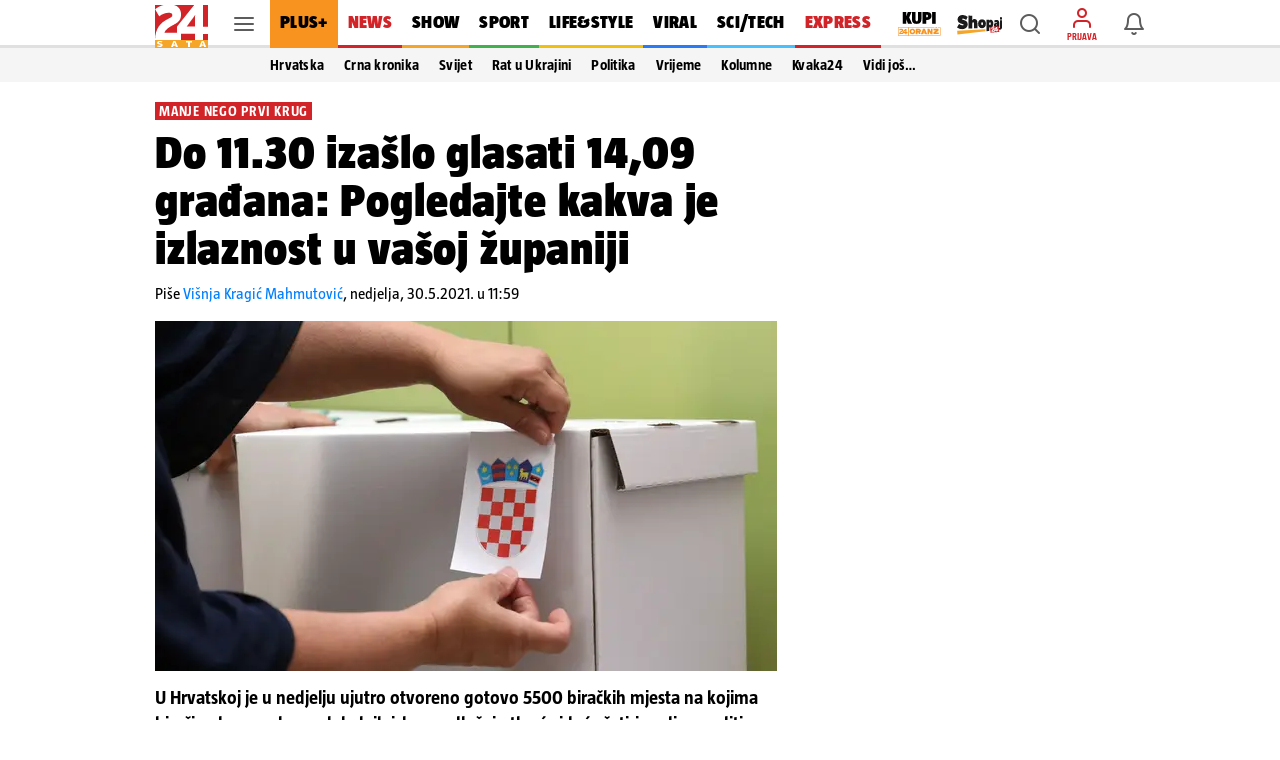

--- FILE ---
content_type: text/html; charset=utf-8
request_url: https://www.24sata.hr/news/do-11-30-izaslo-glasati-1409-gradana-pogledajte-kakva-je-izlaznost-u-vasoj-zupaniji-764981
body_size: 37851
content:












    




    



<!DOCTYPE html>

<html lang="hr">
<head>

    <meta charset="UTF-8">
    <meta http-equiv="X-UA-Compatible" content="ie=edge">
    <meta name="viewport" content="width=device-width, initial-scale=1.0, maximum-scale=5.0">

    

<link rel="preload" href="/static/fonts/TazWt09-BlackItalic.woff2" as="font" type="font/woff2" crossorigin>
<link rel="preload" href="/static/fonts/TazWt09-Black.woff2" as="font" type="font/woff2" crossorigin>
<link rel="preload" href="/static/fonts/TazWt07-Bold.woff2" as="font" type="font/woff2" crossorigin>
<link rel="preload" href="/static/fonts/TazWt05-Regular.woff2" as="font" type="font/woff2" crossorigin>
<link rel="preload" href="/static/fonts/LabGrotesque-Regular.woff2" as="font" type="font/woff2" crossorigin>
<link rel="preload" href="/static/fonts/LabGrotesque-Bold.woff2" as="font" type="font/woff2" crossorigin>


<link rel="preload" href="/static/fonts/icomoon.woff2?20220510" as="font" type="font/woff2" crossorigin>

<link rel="stylesheet" href="/static/style/fonts.css" media="all">

    <style>
@charset "utf-8";@font-face{font-family:TazRegular;src:local('TazWt05-Regular'),url('/static/fonts/TazWt05-Regular.woff2') format('woff2'),url('/static/fonts/TazWt05-Regular.woff') format('woff');font-weight:400;font-style:normal;font-display:swap}@font-face{font-family:icomoon;src:url('/static/fonts/icomoon.woff2?20220510') format('woff2'),url('/static/fonts/icomoon.ttf?20220510') format('truetype'),url('/static/fonts/icomoon.woff?20220510') format('woff'),url('/static/fonts/icomoon.svg?20220510#icomoon') format('svg');font-weight:400;font-style:normal;font-display:block}@viewport{initial-scale:1;zoom:1;width:device-width;min-zoom:0.2;max-zoom:5;user-zoom:zoom}.navigation__drawer.is-ssr .btn.is-fluid.btn-ugc{display:none}body{font-family:-apple-system,BlinkMacSystemFont,"Segoe UI",Roboto,Oxygen-Sans,Ubuntu,Cantarell,"Helvetica Neue",sans-serif}.title:not(:last-child){margin-bottom:1.5rem}*,::after,::before{box-sizing:inherit}html{background-color:#fff;font-size:16px;-moz-osx-font-smoothing:grayscale;-webkit-font-smoothing:antialiased;min-width:300px;overflow-x:hidden;overflow-y:scroll;text-rendering:optimizeLegibility;text-size-adjust:100%}header{display:block}body,button,input{font-family:TazRegular,system,sans-serif}body{color:#4f4f4f;font-size:1em;font-weight:400;line-height:1.5}a{color:#007fff;text-decoration:none}img{height:auto;max-width:100%}span{font-style:inherit;font-weight:inherit}.is-marginless{margin:0!important}.icon{align-items:center;display:inline-flex;justify-content:center;height:1.5rem;width:1.5rem}.title{word-break:break-word}.title{color:#353535;font-size:2rem;font-weight:600;line-height:1.125}.level{align-items:center;justify-content:space-between}.level img{display:inline-block;vertical-align:top}@media screen and (min-width:1024px),print{.level{display:flex}.level>.level-item:not(.is-narrow){flex-grow:1}}.level-item{align-items:center;display:flex;flex-basis:auto;flex-grow:0;flex-shrink:0;justify-content:center}.icon{-webkit-touch-callout:none}body{color:#000}.has-box-shadow-news.desktop_nav__item{box-shadow:inset 0 -3px 0 0 #d22328}.header_mobile__nav_item.header_mobile__nav_item--news{box-shadow:inset 0 -2px 0 0 #d22328}.has-box-shadow-show.desktop_nav__item{box-shadow:inset 0 -3px 0 0 #f5a528}.header_mobile__nav_item.header_mobile__nav_item--show{box-shadow:inset 0 -2px 0 0 #f5a528}.has-box-shadow-lifestyle.desktop_nav__item{box-shadow:inset 0 -3px 0 0 #efc10d}.header_mobile__nav_item.header_mobile__nav_item--lifestyle{box-shadow:inset 0 -2px 0 0 #efc10d}.has-box-shadow-sport.desktop_nav__item{box-shadow:inset 0 -3px 0 0 #40b14d}.header_mobile__nav_item.header_mobile__nav_item--sport{box-shadow:inset 0 -2px 0 0 #40b14d}.has-box-shadow-tech.desktop_nav__item{box-shadow:inset 0 -3px 0 0 #47c0ff}.header_mobile__nav_item.header_mobile__nav_item--tech{box-shadow:inset 0 -2px 0 0 #47c0ff}.has-box-shadow-fun.desktop_nav__item{box-shadow:inset 0 -3px 0 0 #297af6}.has-box-shadow-video.desktop_nav__item{box-shadow:inset 0 -3px 0 0 #9757f6}.header_mobile__nav_item.header_mobile__nav_item--video{box-shadow:inset 0 -2px 0 0 #9757f6}img:-moz-broken{opacity:0}img{position:relative}img::after{content:" ";display:block;position:absolute;top:0;left:0;width:100%;height:100%;background-image:url('https://www.24sata.hr/static/img/24sata-placeholder.svg');z-index:-1}.card img{width:100%;font-size:0;line-height:0}.vb>.vb-content{-ms-overflow-style:none;scrollbar-width:none}.vb>.vb-content::-webkit-scrollbar{display:none}.hidden{display:none!important}.is-ssr a{text-decoration:none}.navigation__drawer{display:none;position:fixed;top:0;bottom:0;left:0;z-index:10000;width:0}[class*=" icon-"]{font-family:icomoon;speak:none;font-weight:400;font-style:normal;font-variant:normal;line-height:1;text-transform:none;-webkit-font-smoothing:antialiased;-moz-osx-font-smoothing:grayscale}.icon-notifications::before{content:"\e922"}.icon-profile::before{content:"\e923"}.icon-ugc::before{content:"\e924"}.icon-chevron-right::before{content:"\e92b"}.icon-x::before{content:"\e92e"}.icon-search::before{content:"\e941"}.icon-search-smaller::before{content:"\e942"}.header{position:fixed;top:0;right:0;left:0;z-index:104;background-color:#fff}.header__wrap{position:relative;max-width:970px;height:48px;margin:0 auto;padding:0}.header__wrap .level{height:100%}.header__logo{position:absolute;top:5px;left:0}.header__logo img{width:53px;height:43px}.header__logo_link{display:block}.header__link{position:relative;color:initial}.header__link.is-notifications,.header__link.is-search,.header__link.is-user{display:flex;justify-content:center;align-items:center;width:40px;height:40px;color:rgba(0,0,0,.64)}.header__link.is-search,.header__link.is-user{margin-right:6px}.header__link.is-user{position:relative;flex-direction:column}.header__link.is-user .icon{color:#d22328}.header__link .icon_wrap{line-height:0}.header__link .icon{font-size:1.5rem}.header__avatar_copy{display:block;margin:2px 0 0;font:400 100% TazBold,sans-serif;font-size:.5625rem;line-height:.625rem;white-space:nowrap;text-transform:uppercase}.header__avatar_copy.is-login{color:#d22328}.header__desktop_nav{flex:1 0 auto;height:48px;margin-right:8px}.header_mobile__label{display:none;font:400 100% TazBold,sans-serif;font-size:.5625rem;line-height:.625rem;color:#d7060c;white-space:nowrap;text-transform:uppercase}.header_mobile__nav{position:relative;z-index:1;background:#fff;transform:translate3d(0,0,0)}.header_mobile__nav_list{display:flex!important;flex-wrap:nowrap;padding:0!important;-ms-overflow-style:none;scrollbar-width:none}.header_mobile__nav_list::-webkit-scrollbar{display:none}.header_mobile__nav_item{box-shadow:inset 0 -2px 0 0 rgba(0,0,0,.12)}.header_mobile__nav_link{display:block;padding:0 12px 2px;font:400 100% TazBlack,sans-serif;font-size:1rem;line-height:2.625rem;letter-spacing:.018125rem;white-space:nowrap;color:#000}.is-featured .header_mobile__nav_link{font:400 100% TazBlack,sans-serif;font-size:1rem;line-height:2.625rem;letter-spacing:.018125rem}.header__outer_wrap{position:relative;margin:0 auto}.header__outer_wrap .header{position:fixed;top:0;z-index:105;width:100%;max-width:414px;height:48px;line-height:0;background-color:#fff;right:unset;left:unset}.header__outer_wrap .header a{text-decoration:none}.header__outer_wrap .header__top{position:relative;z-index:3;box-shadow:0 1px 0 0 rgba(0,0,0,.16);background-color:#fff}.header__outer_wrap .header__top .level-item{flex:1 1 0}.header__outer_wrap .header__top .level{display:flex}.header__outer_wrap .header__top .level .header__link{position:relative;display:flex;justify-content:center;align-items:center;flex-direction:column;width:40px;height:40px;text-align:center;color:rgba(0,0,0,.64)}.header__outer_wrap .header__top .level .header__link .icon_wrap{line-height:0}.header__outer_wrap .header__top .level .hamburger_menu{position:relative;width:20px;height:20px}.header__outer_wrap .header__top .level .hamburger_menu__item{position:absolute;display:block;width:100%;height:2px;border-radius:4px;background-color:#5c5c5c}.header__outer_wrap .header__top .level .hamburger_menu__item:nth-of-type(1){top:15%}.header__outer_wrap .header__top .level .hamburger_menu__item:nth-of-type(2){top:45%}.header__outer_wrap .header__top .level .hamburger_menu__item:nth-of-type(3){top:75%}.header__outer_wrap .header__logo{justify-content:flex-start;flex:0 0 52px!important}.header__outer_wrap .header__logo_link{display:block;padding:5px 0 5px 5px}.header__outer_wrap .header__logo_img{display:block;width:47px;height:38px}.header__outer_wrap .header__logo{position:static;top:auto;left:auto}.header__outer_wrap .header__logo_img{width:47px;height:36px}.header__outer_wrap .header .item_main_nav{display:none}@media screen and (min-width:1024px){.header__outer_wrap .header{right:0;left:0;max-width:unset}.header__outer_wrap .header__top{height:48px;box-shadow:inset 0 -3px 0 0 rgba(0,0,0,.12)}.header__outer_wrap .header__top .level-item{display:flex;align-items:center}.header__outer_wrap .header__logo{position:absolute;top:5px;left:0}.header__outer_wrap .header__logo img{width:53px;height:43px}}@media screen and (min-width:1024px) and (min-width:1680px){.header__outer_wrap .header__top{height:56px}.header__outer_wrap .header__logo img{width:63px;height:51px}}@media screen and (min-width:1024px){.header__outer_wrap .header__logo{position:static;top:auto;left:auto}.header__outer_wrap .header__logo_link{padding:unset}.header__outer_wrap .header__logo_img{width:53px;height:43px;margin-top:5px}.header__outer_wrap .header .item_logo{order:1;flex-basis:63px!important}.header__outer_wrap .header .item_hamburger_menu{order:2;padding:0 6px;align-self:stretch}.header__outer_wrap .header .item_main_nav{flex:1 0 auto;height:48px;margin-right:8px;order:3;display:flex;flex-basis:725px;justify-content:flex-start}}@media screen and (min-width:1024px) and (min-width:1680px){.header__outer_wrap .header .item_main_nav{height:56px;margin-right:9px}}@media screen and (min-width:1024px){.header__outer_wrap .header .item_main_nav .desktop_nav__item--kupi-plus{padding:0 0 0 16px}.header__outer_wrap .header .item_main_nav .desktop_nav__item--kupi-plus img{width:44px;height:auto;max-width:unset}.header__outer_wrap .header .item_main_nav .desktop_nav__item--shopaj24{padding:2px 0 0 16px}.header__outer_wrap .header .item_main_nav .desktop_nav__item--shopaj24 img{width:45px;height:auto;max-width:unset}.header__outer_wrap .header .item_search{order:4;margin-right:6px!important}.header__outer_wrap .header .item_ugc{display:none}.header__outer_wrap .header .item_profile{order:5;flex-basis:40px;margin-right:6px!important}.header__outer_wrap .header .item_notifications{order:6;flex-basis:48px}.header__outer_wrap .header .header_mobile__nav{display:none}}@media screen and (max-width:1023px){.level-item:not(:last-child){margin-bottom:.75rem}body{background-color:#fafafa;left:0;right:0}.header__outer_wrap{max-width:414px}.header__outer_wrap .header .header__search_wrapper{position:fixed;top:48px;left:0;z-index:1;overflow:hidden;width:100vw;height:100vh;transform:translateY(0)}.header__outer_wrap .header .header__search_wrapper .header__search{flex:1 0 auto;position:absolute;top:0;left:50%;z-index:1;display:flex;width:100%;max-width:414px;height:100%;padding:0;justify-content:center;align-items:center;box-shadow:0 1px 0 0 rgba(0,0,0,.16);transform:translateX(-50%)}.header__outer_wrap .header .header__search_wrapper .header__search .search_form{flex:1 0 auto;position:relative;z-index:2;display:flex;width:100%;align-self:self-start;padding:10px 16px;background:#fff}.navigation_drawer{box-shadow:0 0 8px 0 rgba(0,0,0,.1)}}@media screen and (min-width:1024px){.header__outer_wrap .header .header__search_wrapper .header__search{position:fixed;top:48px;z-index:100;display:flex;justify-content:center;align-items:center;overflow:hidden;width:100%;height:0;background:#f5f5f5}.header__outer_wrap .header .header__search_wrapper .header__search .search_form{position:absolute;bottom:6px;display:block;width:486px;flex:none;margin:0}}@media screen and (min-width:1024px) and (min-width:1680px){.header__outer_wrap .header .header__search_wrapper .header__search{top:56px}}@media screen and (min-width:1024px) and (min-width:1024px){.header__outer_wrap .header .header__search_wrapper .header__search .search_form{width:622px}}.desktop_nav__item{display:inline-block;vertical-align:top;padding:13px 11px 16px;font:400 100% TazBlack,sans-serif;font-size:1.125rem;line-height:1.1875rem;color:#000;letter-spacing:.020625rem;text-transform:uppercase}.desktop_nav__item.has-box-shadow-24plus{position:relative;color:#000;background-color:#f7931e}.article__image_wrap .has-3-images img:nth-child(1){grid-area:a}.article__image_wrap .has-3-images img:nth-child(2){grid-area:b}.article__image_wrap .has-3-images img:nth-child(3){grid-area:c}body,h1,h2,html,li,p,ul{margin:0;padding:0}h1,h2{font-size:100%;font-weight:400}ul{list-style:none}button,input{margin:0}html{box-sizing:border-box}*,:after,:before{box-sizing:inherit}img{height:auto;width:100%;max-width:100%}.btn{-webkit-box-sizing:border-box;-moz-box-sizing:border-box;box-sizing:border-box;position:relative;display:inline-block;height:40px;padding:0 14px;border:0;font:400 100% LabGrotesqueBold,sans-serif;font-size:.875rem;line-height:2.5rem;letter-spacing:0}.btn.is-rounded{border-radius:2px}.btn.is-fluid{display:block;width:100%;padding:0 14px}.btn.is-blue{color:#fff;background-color:#007fff;border-radius:3px}.btn--plus{flex:1;height:36px;border-radius:3px;font:400 100% LabGrotesqueBold,sans-serif;font-size:.875rem;line-height:2.25rem;width:100%}.card{position:relative;display:block;}@media screen and (min-width:1024px){.card{margin-bottom:20px}}.card::after{display:block;height:6px;background-color:#e6e6e6}.navigation_drawer{position:relative;width:100%!important;max-width:414px;margin:0 auto;padding:0}.navigation_drawer::before{content:"";position:absolute;top:48px;right:0;left:0;z-index:0;display:block;height:calc(100% - 48px);background-color:#fafafa}.navigation_drawer__secondary{margin-top:7px}.navigation_drawer__item{position:relative;display:flex;flex-direction:column;box-sizing:border-box;box-shadow:inset 0 -1px 0 0 rgba(0,0,0,.12);font-size:1.014375rem;background-color:#fff}.navigation_drawer__main .navigation_drawer__item:first-of-type{box-shadow:inset 0 -1px 0 0 rgba(0,0,0,.12)}.navigation_drawer__item:first-of-type{box-shadow:inset 0 -1px 0 0 rgba(0,0,0,.12),inset 0 1px 0 0 rgba(0,0,0,.12)}@media screen and (min-width:1024px){.navigation_drawer__main,.navigation_drawer__secondary{width:calc(100% + 20px);margin-left:-20px}.navigation_drawer__item{padding:0 0 0 20px}.navigation_drawer__main .navigation_drawer__link{text-transform:uppercase}}.navigation_drawer__link{display:block;flex-grow:1;flex-shrink:1;padding:15px 0 15px 16px;font-size:1.014375rem;line-height:1rem;color:#000;letter-spacing:.01625rem}.navigation_drawer__main .navigation_drawer__link{font:400 100% TazBlack,sans-serif}.navigation_drawer__secondary .navigation_drawer__link{font:400 100% TazBold,sans-serif}.navigation_drawer__link--shopaj img,.navigation_drawer__link--shopaj24 img{display:block;max-height:18px;width:40.5px}.navigation_drawer__link--plus{background-color:#f7931e}.navigation_drawer__link--plus span{text-transform:uppercase;color:#000}.navigation_drawer__top{display:flex}.navigation_drawer__trigger_subnav{display:flex;width:48px;height:48px;box-shadow:inset 1px 0 0 #e6e6e6;font-size:1.5rem;color:rgba(0,0,0,.64)}@media screen and (min-width:1024px){.navigation_drawer__trigger_subnav{display:flex;flex-basis:48px;flex-grow:0;flex-shrink:0;align-items:center;justify-content:center}}.navigation_drawer__trigger_subnav .icon_wrap{display:flex;flex-grow:1;flex-shrink:1;flex-basis:100%;height:100%;justify-content:center;align-items:center}.navigation_drawer__trigger_subnav .icon-chevron-right{color:#007fff}.navigation_drawer__extra .btn{font:400 100% LabGrotesqueBold,sans-serif;font-size:.875rem;line-height:2.5rem}.navigation_drawer__external_link{position:relative;z-index:1;display:block;padding:16px;border-bottom:1px solid rgba(0,0,0,.12);background:#fff}.navigation_drawer__external_img{display:block;height:15px}.navigation_drawer__plus{position:relative;z-index:1;display:flex;align-items:flex-start;align-items:center;padding:10px 14px;border-top:1px solid rgba(0,0,0,.12);border-bottom:1px solid rgba(0,0,0,.12);margin:7px 0;background:#fff}.navigation_drawer__plus_header{display:flex;align-items:center;justify-content:center;padding:0 12px 0 0}.navigation_drawer__plus_logo{flex-shrink:0;height:auto;width:82px}.navigation_drawer__plus_text{flex-shrink:0;font:400 100% TazBlack,sans-serif;font-size:1rem;line-height:1rem;letter-spacing:.018125rem;color:#000}@media screen and (min-width:1024px){.navigation_drawer__plus{padding:10px 16px 10px 24px}}.navigation__drawer{box-shadow:0 3px 5px -1px rgba(0,0,0,.2),0 1px 18px 0 rgba(0,0,0,.12),0 6px 10px 0 rgba(0,0,0,.14);background-color:#f5f5f5;visibility:hidden;display:block}.navigation__drawer_header{width:calc(100% + 20px);margin-left:-20px;font-size:0;line-height:0;text-align:right;background-color:#fff;box-shadow:inset 0 -1px 0 0 rgba(0,0,0,.12)}.navigation__drawer_header .icon{font-size:1.5rem;line-height:1.5rem}.navigation__drawer_close{position:relative;display:block;height:48px;padding:12px;color:rgba(0,0,0,.64)}.navigation__drawer_close .icon_wrap{position:absolute;top:0;right:0;display:flex;width:48px;height:48px;justify-content:center;align-items:center}.drawer_subnav{position:relative;z-index:20}.drawer_subnav__wrap{position:relative;overflow:hidden;background-color:#fafafa}@media screen and (min-width:1024px){.drawer_subnav__wrap{position:fixed;top:0;bottom:0;left:240px;z-index:199;width:0;height:auto;padding-top:48px;border-left:1px solid #ebebeb;background-color:#fff}}.drawer_subnav__link_wrap{display:block;padding:15px 16px;box-shadow:inset 0 -1px 0 0 #e6e6e6}.drawer_subnav__link_wrap:first-of-type{box-shadow:inset 0 -1px 0 0 #e6e6e6,inset 0 1px 0 0 #e6e6e6}.drawer_subnav__link{display:block;font:400 100% TazBold,sans-serif;font-size:1.014375rem;line-height:1rem;letter-spacing:.018125rem;color:#000}@media screen and (min-width:1024px){.drawer_subnav__link_wrap:first-of-type{box-shadow:unset}.drawer_subnav__link_wrap{box-shadow:unset}.drawer_subnav__link{line-height:1.125rem}}.navigation_drawer__secondary .drawer_subnav__link{font:400 100% TazRegular,sans-serif}.navigation__drawer.is-ssr{overflow:auto}.navigation__drawer.is-ssr .scrollable_wrapper{position:relative;overflow-y:scroll}.navigation__drawer.is-ssr .navigation__drawer_header{background-color:transparent;max-width:414px;margin:auto}.navigation__drawer.is-ssr .navigation__drawer_header .navigation__drawer_close .icon_wrap{background-color:#fff;width:72px}.navigation__drawer.is-ssr .icon-chevron-right{transform:rotate(90deg)}.navigation__drawer.is-ssr .drawer_subnav__wrap{display:none}.search_form{flex:1 0 auto;position:relative}.search_form .field--search{position:relative;display:block;width:100%;height:32px}@media screen and (min-width:1024px){.navigation__drawer.is-ssr{overflow:hidden}.navigation__drawer.is-ssr .scrollable_wrapper{scrollbar-width:thin}.navigation__drawer.is-ssr .scrollable_wrapper::-webkit-scrollbar{background-color:#fff;width:8px}.navigation__drawer.is-ssr .scrollable_wrapper::-webkit-scrollbar-track{background-color:#fff}.navigation__drawer.is-ssr .scrollable_wrapper::-webkit-scrollbar-thumb{background-color:rgba(0,0,0,.13);border-radius:16px;border:3px solid #fff}.navigation__drawer.is-ssr .navigation__drawer_header{margin-left:-20px;max-width:unset;background-color:#f5f5f5}.navigation__drawer.is-ssr .navigation__drawer_header .navigation__drawer_close .icon_wrap{background-color:unset;width:48px}.navigation__drawer.is-ssr .icon-chevron-right{transform:unset}.navigation__drawer.is-ssr .btn.is-fluid.link-ugc{display:none}.search_form{flex:0 0 484px;margin-top:-3px;margin-left:0}.search_form .field--search{height:36px}}.search_form__input{position:absolute;right:0;left:0;display:block}.search_form__input input{width:100%;max-width:100%;height:32px;padding:0 26px 0 33px;border:1px solid rgba(0,0,0,.12);border-radius:2px;box-shadow:none;font:400 100% LabGrotesque,sans-serif;background-color:rgba(0,0,0,.06)}.search_form__icon{position:absolute;top:0;bottom:0;z-index:20;display:flex;justify-content:center;align-items:center}.search_form__icon.is-left{left:4px}@media screen and (min-width:1024px){.search_form__input input{height:36px;padding:0 36px;font-size:.875rem;line-height:1.25rem;background-color:#fff}.search_form__icon.is-left{left:6px}}.search_form__icon .icon_wrap{font-size:1.5rem;line-height:1.5rem}.search_form__icon .icon{font-size:1.5rem;line-height:1.5rem;color:rgba(0,0,0,.38)}:root{--sat:env(safe-area-inset-top);--sar:env(safe-area-inset-right);--sab:env(safe-area-inset-bottom);--sal:env(safe-area-inset-left)}:focus{outline:0}
</style>


    
    
    
        <link rel="preload" as="image" media="(max-width: 1023px)" href="https://img.24sata.hr/8ARWGzzvnTcLZrIjF2WAd-paWQg=/414x267/smart/media/images/2021-21/pxl-300521-33075290_uPrmjg0.jpg">
        <link rel="preload" as="image" media="(min-width: 1024px) and (max-width: 1679px)" href="https://img.24sata.hr/0kdChaGHnypMWTKm7NPDoNBG80I=/622x350/smart/media/images/2021-21/pxl-300521-33075290_uPrmjg0.jpg">
        <link rel="preload" as="image" media="(min-width: 1680px)" href="https://img.24sata.hr/lZy5mP7cBSvzDkRqfIIvzNe9jio=/776x430/smart/media/images/2021-21/pxl-300521-33075290_uPrmjg0.jpg">
    
    
    
        












<meta name="google-site-verification" content="zBB30vbTOf991ohALL2Rf99hGbeds6zh23RqHOBodBY" />

<style>
    @charset "utf-8";

    @viewport {
        initial-scale: 1;
        zoom: 1;
        width: device-width;
        min-zoom: 0.2;
        max-zoom: 5;
        user-zoom: zoom;
    }
</style>



<!-- Script for Didomi initialization -->



    <script type="text/javascript">window.gdprAppliesGlobally=true;(function(){function a(e){if(!window.frames[e]){if(document.body&&document.body.firstChild){var t=document.body;var n=document.createElement("iframe");n.style.display="none";n.name=e;n.title=e;t.insertBefore(n,t.firstChild)}
else{setTimeout(function(){a(e)},5)}}}function e(n,r,o,c,s){function e(e,t,n,a){if(typeof n!=="function"){return}if(!window[r]){window[r]=[]}var i=false;if(s){i=s(e,t,n)}if(!i){window[r].push({command:e,parameter:t,callback:n,version:a})}}e.stub=true;function t(a){if(!window[n]||window[n].stub!==true){return}if(!a.data){return}
var i=typeof a.data==="string";var e;try{e=i?JSON.parse(a.data):a.data}catch(t){return}if(e[o]){var r=e[o];window[n](r.command,r.parameter,function(e,t){var n={};n[c]={returnValue:e,success:t,callId:r.callId};a.source.postMessage(i?JSON.stringify(n):n,"*")},r.version)}}
if(typeof window[n]!=="function"){window[n]=e;if(window.addEventListener){window.addEventListener("message",t,false)}else{window.attachEvent("onmessage",t)}}}e("__tcfapi","__tcfapiBuffer","__tcfapiCall","__tcfapiReturn");a("__tcfapiLocator");(function(e){
  var t=document.createElement("script");t.id="spcloader";t.type="text/javascript";t.async=true;t.src="https://sdk.privacy-center.org/"+e+"/loader.js?target="+document.location.hostname;t.charset="utf-8";var n=document.getElementsByTagName("script")[0];n.parentNode.insertBefore(t,n)})("49e2dd21-509f-4e31-9f4e-34808af3cb36")})();</script>

<script type="text/javascript">
window.didomiConfig = {
    user: {
        bots: {
            consentRequired: false,
            types: ['crawlers', 'performance'],
            // https://developers.didomi.io/cmp/web-sdk/consent-notice/bots
            extraUserAgents: ['cXensebot', 'Lighthouse'],
        }
    }
};
</script>





<!-- generic -->
<link rel="icon" type="image/x-icon" href="/static/favicon.ico" />

<!-- generics -->
<link rel="icon" href="/static/favicons/favicon-32.png" sizes="32x32">
<link rel="icon" href="/static/favicons/favicon-128.png" sizes="128x128">
<link rel="icon" href="/static/favicons/favicon-192.png" sizes="192x192">

<!-- Android -->
<link rel="shortcut icon" sizes="196x196" href="/static/favicons/favicon-196.png">

<!-- iOS -->
<link rel="apple-touch-icon" href="/static/favicons/favicon-152.png" sizes="152x152">
<link rel="apple-touch-icon" href="/static/favicons/favicon-180.png" sizes="180x180">
<meta name="apple-itunes-app" content="apple-id=442399892"> 

<!-- Windows 8.1 + IE11 and above -->
<meta name="msapplication-config" content="/static/favicons/browserconfig.xml" />


    <link rel="manifest" href="/static/manifest.json" crossorigin="use-credentials">


<script type="text/javascript" src="/static/vendors/iframeResizer.min.js" async></script>
<script type="text/javascript" src="https://cdn.midas-network.com/Common/GetUserIdAsync/769" async></script>
<script type="text/javascript" src="https://cdn.jwplayer.com/libraries/dHawOEvp.js" async></script>

<!-- General config -->
<script type="text/javascript">

var APP_CONFIG = {
    appleAppId: '442399892',
    googlePubAdManagerNewtorkCode: '18981092',
    initialAdSlots: parseInt('6') || 4,
    googleStoreId: 'hr.shms.dvadesetcetirisata',
};
</script>

        





<script>
    document.cookie = '__adblocker=; expires=Thu, 01 Jan 1970 00:00:00 GMT; path=/';
    var setNptTechAdblockerCookie = function(adblocker) {
        var d = new Date();
        d.setTime(d.getTime() + 60 * 5 * 1000);
        document.cookie = '__adblocker=' + (adblocker ? 'true' : 'false') + '; expires=' + d.toUTCString() + '; path=/';
    };
    var script = document.createElement('script');
    script.setAttribute('async', true);
    script.setAttribute('src', '//www.npttech.com/advertising.js');
    script.setAttribute('onerror', 'setNptTechAdblockerCookie(true);');
    document.getElementsByTagName('head')[0].appendChild(script);
</script>


<script type="text/javascript">
    var tp = window.tp || [];

    // Initialize Piano experience on initial web app load
    tp.push(['init', function () {
        tp.enableGACrossDomainLinking('UA-98786130-1');
        tp.experience.init();
    }]);
</script>

<script type="text/javascript" src="/static/scripts/piano/piano_base.min.js?bust=abef8f7b"></script>



<script data-piano-url="//experience.tinypass.com/xbuilder/experience/load?aid=qBT7NZa7pu">
    (function(src) {
        setTimeout(()=>{
            var a = document.createElement('script');
            a.type = 'text/javascript';
            a.async = true;
            a.src = src;
            
            a.onerror = function() {
                // code for SSR
                // shows the adBlock error message when piano is blocked by the browser
                const template = document.getElementById('adBlockErrorTemplate');
                if (!template) return;
                const clone = template.content.cloneNode(true);
                const pianoOfferInline = document.getElementById('pianoOfferInline');
                if (!pianoOfferInline) return;
                pianoOfferInline.replaceWith(clone);
            };

            var b = document.getElementsByTagName('script')[0];
            b.parentNode.insertBefore(a, b)
        }, 500);
    })(document.currentScript.dataset.pianoUrl);
</script>


<script>
    window.tp.push(['addHandler', 'customEvent', function (event) {
        let buttonType = '';
        let pianoData = {};
        let termData = {};

        switch (event.eventName) {
            /**
             * Triggered by custom `external-event` defined in offer list templates:
             *  - sandbox: https://sandbox.piano.io/publisher/templates2/wizard/modal/edit-template/OTEV1BCEAZO1/1/code
             *  - production: TODO: link to a template
             *
             *  Keks Pay related template chunk surrounded by `KEKS pay` comment tag.
             */
            case 'triggerKeksPay':
                window.triggerPianoPaymentCustom('kekspay', event.params.params);

                break;

            /**
             * Triggered by custom `external-event` defined in offer list templates:
             *  - sandbox: https://sandbox.piano.io/publisher/templates2/wizard/modal/edit-template/OTBLK9POAYAA/1/code
             *
             *  catch Aircash click event, trigger internal page event and send tracking for action
             */
            case 'triggerAircash':
                window.triggerPianoPaymentCustom('aircash', event.params.params);

                break;

            case 'triggerRegister':
                if (window.tp.util.getAdblockStatus() === 1) window.tp.template.close();

                window.openModalRegister();
                break;

            case 'triggerLogin':
                const elementData = event.params.params.split('***');

                try {
                    buttonType = JSON.parse(elementData[2]).element;
                    window.sendPianoTrackingEvent(buttonType);
                } catch (e) {
                    console.warn(e);
                }

                if (window.getUserToken()) {
                    if (window.tp.util.getAdblockStatus() === 1) window.tp.template.close();
                    window.showSnackbar('Već ste prijavljeni! :)', 'success');
                } else {
                    window.openModalLogin();
                }
                break;

            case 'eventClick':
                try {
                    buttonType = JSON.parse(event.params.params).element;
                    window.sendPianoTrackingEvent(buttonType);
                } catch (e) {
                    console.warn(e);
                }
                break;
        }
    }]);

    window.tp.push(['addHandler', 'checkoutComplete', function(conversion){
        window.sendPianoTrackingEvent('shown', 'checkout_complete');
    }]);
</script>

    


    
    
    
        
            <title>Lokalni izbori 2021: Drugi krug izbora izlaznost | 24sata</title>
<meta name="description" content="U Hrvatskoj je u nedjelju ujutro otvoreno gotovo 5500 biračkih mjesta na kojima birači u drugom krugu lokalnih izbora odlučuju tko će iduće četiri godine voditi najveće gradove, ali i niz županija i općina...">
<meta name="keywords" content="lokalni izbori 2021">

    <meta name="robots" content="max-image-preview:large">


        
    


    
    
        
        
    
    <meta name="twitter:card" content="summary_large_image">
    <meta name="twitter:url" content="https://www.24sata.hr/news/do-11-30-izaslo-glasati-1409-gradana-pogledajte-kakva-je-izlaznost-u-vasoj-zupaniji-764981">
    <meta name="twitter:title" content="Do 11.30 izašlo glasati 14,09 građana: Pogledajte kakva je izlaznost u vašoj županiji">
    <meta name="twitter:description" content="U Hrvatskoj je u nedjelju ujutro otvoreno gotovo 5500 biračkih mjesta na kojima birači u drugom krugu lokalnih izbora odlučuju tko će iduće četiri godine voditi najveće gradove, ali i niz županija i općina...">
    <meta name="twitter:image" content="https://img.24sata.hr/4sXELDcIUjbY3i0q8WQVAjaC74s=/1200x630/smart/media/images/2021-21/pxl-300521-33075290_uPrmjg0.jpg">
    <meta property="og:title" content="Do 11.30 izašlo glasati 14,09 građana: Pogledajte kakva je izlaznost u vašoj županiji">
    <meta property="og:type" content="article">
    <meta property="og:url" content="https://www.24sata.hr/news/do-11-30-izaslo-glasati-1409-gradana-pogledajte-kakva-je-izlaznost-u-vasoj-zupaniji-764981">
    <meta property="og:description" content="U Hrvatskoj je u nedjelju ujutro otvoreno gotovo 5500 biračkih mjesta na kojima birači u drugom krugu lokalnih izbora odlučuju tko će iduće četiri godine voditi najveće gradove, ali i niz županija i općina...">
    <meta property="fb:app_id" content="157620154260487">
    <meta property="og:image" content="https://img.24sata.hr/4sXELDcIUjbY3i0q8WQVAjaC74s=/1200x630/smart/media/images/2021-21/pxl-300521-33075290_uPrmjg0.jpg" />
    <meta itemprop="name" content="Do 11.30 izašlo glasati 14,09 građana: Pogledajte kakva je izlaznost u vašoj županiji">
    <meta itemprop="description" content="U Hrvatskoj je u nedjelju ujutro otvoreno gotovo 5500 biračkih mjesta na kojima birači u drugom krugu lokalnih izbora odlučuju tko će iduće četiri godine voditi najveće gradove, ali i niz županija i općina...">
    <meta itemprop="datePublished" content="">
    <meta itemprop="image" content="https://img.24sata.hr/4sXELDcIUjbY3i0q8WQVAjaC74s=/1200x630/smart/media/images/2021-21/pxl-300521-33075290_uPrmjg0.jpg">
    <meta name="upscore-thumbnail" content="https://img.24sata.hr/8ARWGzzvnTcLZrIjF2WAd-paWQg=/414x267/smart/media/images/2021-21/pxl-300521-33075290_uPrmjg0.jpg">


    
    
    
        <script>
    window.ssrDefractalPage = {
        id: "764981",
        caption: "Do 11.30 izašlo glasati 14,09 građana: Pogledajte kakva je izlaznost u vašoj županiji",
        type: "article",
        tags: ["lokalni izbori 2021"],
        authors: ["Višnja Kragić Mahmutović"],
        categories: ["article"],
        channel: "news",
        fullChannel: "news/lokalni\u002Dizbori2021",
        isSpecial: "false",
        date: "2021-05-30T10:28:21.347503+02:00"
    }
</script>

        <!-- DeFractal scripts -->
<script>
    /*df 1.0.2*/
    window.googletag=window.googletag||{},window.googletag.cmd=window.googletag.cmd||[];
    var packs=window.localStorage.getItem("df_packs"),packsParsed=packs&&JSON.parse(packs)||[];
    try{var a=window.localStorage.getItem("df_packsx"),s=a&&JSON.parse(a)||[];
    s.length&&(packsParsed=packsParsed.concat(s),packsParsed=Array.from(new Set(packsParsed)));
    var r,e=window.localStorage.getItem("df_packsy"),t=(e&&JSON.parse(e)||[]).map(function(a){return a.id});
    t.length&&(packsParsed=packsParsed.concat(t),packsParsed=Array.from(new Set(packsParsed)))}catch(d){}var standardPacks=window.localStorage.getItem("df_sp"),standardPacksParsed=standardPacks&&JSON.parse(standardPacks)||[];
    try{var g=window.localStorage.getItem("df_spx"),c=g&&JSON.parse(g)||[];
    c.length&&(standardPacksParsed=standardPacksParsed.concat(c),standardPacksParsed=Array.from(new Set(standardPacksParsed)));
    var o,n=window.localStorage.getItem("df_spy"),p=(n&&JSON.parse(n)||[]).map(function(a){return a.id});
    p.length&&(standardPacksParsed=standardPacksParsed.concat(p),standardPacksParsed=Array.from(new Set(standardPacksParsed)))}catch(P){}var platforms=window.localStorage.getItem("df_pl"),platformsParsed=platforms&&(JSON.parse(platforms)||[]);
    if(platformsParsed&&platformsParsed.length)for(var i=0;
    i<platformsParsed.length;
    i++)1===platformsParsed[i]&&packsParsed?window.googletag.cmd.push(function(){window.googletag.pubads().setTargeting("defractal",packsParsed)}):2===platformsParsed[i]&&packsParsed&&packsParsed.length?(window.midasWidgetTargeting=window.midasWidgetTargeting||{},window.midasWidgetTargeting.targetings=window.midasWidgetTargeting.targetings||[],window.midasWidgetTargeting.targetings.push({defractal:packsParsed})):3===platformsParsed[i]&&standardPacksParsed&&standardPacksParsed.length&&window.googletag.cmd.push(function(){window.googletag.pubads().setTargeting("defractal_sp",standardPacksParsed)});
    window.googletag.cmd.push(function(){window.googletag.enableServices()});
</script>

<script>
    // 'defractalMixin.js' or 'defractal_data.html' adds values ​​to the 'defractalPage' variable
    var defractalPage = window.ssrDefractalPage || {};
</script>


    <script>
        window.addEventListener('DefractalScriptLoaded', () => {
            window.defractal?.onNewPage();
        });
    </script>


<script
    async
    type="text/javascript"
    src="https://cdn.defractal.com/scripts/defractal-0-445504E9-3B7C-49DE-B216-4E2BE48BCCAD.js"
></script>

    


    
    <!-- Google Analytics 4 (GA4) -->
<script async src="https://www.googletagmanager.com/gtag/js?id=G-PEZHNXVV55&id=G-D4ZLRMNKKW"></script>
<script>
    window.dataLayer = window.dataLayer || [];
    function gtag(){dataLayer.push(arguments);}
    gtag('js', new Date());

    gtag('config', 'G-D4ZLRMNKKW');
</script> 

    



<!-- Google Tag Manager -->
<script>
    (function(w,d,s,l,i){w[l]=w[l]||[];w[l].push({'gtm.start':
        new Date().getTime(),event:'gtm.js'});var f=d.getElementsByTagName(s)[0],
        j=d.createElement(s),dl=l!='dataLayer'?'&l='+l:'';j.async=true;j.src=
        '//www.googletagmanager.com/gtm.js?id='+i+dl;f.parentNode.insertBefore(j,f);
        })(window,document,'script','dataLayer','GTM-PCRFFK6');
</script>


    <script async="async" src="https://pagead2.googlesyndication.com/tag/js/gpt.js"></script>

    
    
        <script data-cfasync="false" type="text/javascript">
            (function (w, d) {
                var s = d.createElement("script");
                s.src = "//delivery.adrecover.com/42479/adRecover.js";
                s.type = "text/javascript";
                s.async = true;
                if (!window.matchMedia('(min-width: 1024px)').matches) return;
                (
                    d.getElementsByTagName("head")[0] || d.getElementsByTagName("body")[0]
                ).appendChild(s);
            })(window, document);
        </script>
    


<script>
    var googletag = googletag || {};
    googletag.cmd = googletag.cmd || [];
</script>

<!-- Google Analytics -->
<script>
    var objectGtmData = {};

    document.addEventListener('UtilsTrackingLoaded', () => {
        const isPremium = false;

        

            objectGtmData.pageType = 'article'
        
            
                objectGtmData.channel = 'news';
                objectGtmData.contentAuthor = 'Višnja Kragić Mahmutović';
                objectGtmData.contentId = '764981';
                objectGtmData.contentTitle = 'Do 11.30 izašlo glasati 14,09 građana: Pogledajte kakva je izlaznost u vašoj županiji';
                objectGtmData.contentType = window.getGtmContentType('article', isPremium);
                objectGtmData.contentPublishingDate = window.getGtmPublishingDate('2021-05-30T11:59:00+02:00');
                objectGtmData.pageTags = 'lokalni izbori 2021';
                
                
                    objectGtmData.fullChannel = 'news/lokalni\u002Dizbori2021';
                
                
                
                
                
            

            
        

        document.dispatchEvent(new CustomEvent('ObjectGtmDataReady', { detail: objectGtmData }));
    });
</script>

<script>
    
        document.addEventListener('ObjectGtmDataReady', event => {
            window.googleTagManagerDataLayerPush(event.detail);

            window.addEventListener('pageshow', (e) => {

                // Send another pageview if the page is restored from bfcache.
                if (e.persisted) {
                    window.googleTagManagerDataLayerPush(event.detail);
                }
            });
        });
    
</script>

    
    
    
        <script>
            window.upscoreParameters = {
                objectId: "764981",
                articleType: "article",
                articleIsPremium: "False" === "True",
                articleSectionSlug: "news",
                pubDate: "2021-05-30T11:59:00+02:00",
                author: "Višnja Kragić Mahmutović",
                videoInside: "False" === "True"
            }
        </script>
        <script src="/static/scripts/upscore/upscore.min.js?bust=ca16fa48"></script>
    
    

    
    
        <script src="https://cnt.trvdp.com/js/1770/16088.js" defer></script>
    



    
    
        <link rel="canonical" href="https://www.24sata.hr/news/do-11-30-izaslo-glasati-1409-gradana-pogledajte-kakva-je-izlaznost-u-vasoj-zupaniji-764981" />
        
            <link rel="amphtml" href="https://www.24sata.hr/amp/news/do-11-30-izaslo-glasati-1409-gradana-pogledajte-kakva-je-izlaznost-u-vasoj-zupaniji-764981" />
        
    


    

    <link rel="stylesheet" href="/static/style/bulma.css?bust=5eb2afd8">
    <link rel="stylesheet" href="/static/style/general.css?bust=59c822de">
    <link rel="stylesheet" href="/static/style/header.css?bust=8ff0a33d">
    <link rel="stylesheet" href="/static/style/navigation.css?bust=6867c748">
    <link rel="stylesheet" href="/static/style/buttons.css?bust=8254304d">
    <link rel="stylesheet" href="/static/style/cards.css?bust=84e2e096">
    <link rel="stylesheet" href="/static/style/banners.css?bust=b524573f">
    <link rel="stylesheet" href="/static/style/premium.css?bust=b47f1003">
    <link rel="stylesheet" href="/static/style/share_bar.css?bust=e57a04c1">
    <link rel="stylesheet" href="/static/style/print.css?bust=98f9d7d3" media="print">
    <link rel="stylesheet" href="/static/style/footer.css?bust=78d28bc2">
    <link rel="stylesheet" href="/static/style/engagement_bar.css?bust=1a8c9ab5">

    
    

    <link rel="preconnect" href="https://app.24sata.hr">
    <link rel="preconnect" href="https://img.24sata.hr">

    
    

    
    

    
    

    <script src="/static/scripts/js.cookie.min.js"></script>
    <script src="/static/scripts/kitsu/kitsu-core.min.js"></script>
    
    <script src="/static/scripts/dayjs/dayjs.min.js"></script>
    <script src="/static/scripts/dayjs/weekOfYear.min.js"></script>
    <script src="/static/scripts/dayjs/quarterOfYear.min.js"></script>
    <script src="/static/scripts/blueimp-md5/md5.min.js"></script>
    <script>
        dayjs.extend(window.dayjs_plugin_weekOfYear);
        dayjs.extend(window.dayjs_plugin_quarterOfYear);
    </script>
    

    <script>
        var baseApiUrl = "https://app.24sata.hr/fapi";
        var jwtCookieKey = "24sata-jwt";
    </script>
    <script
        type="text/javascript"
        src="/static/scripts/utils/general.min.js?bust=cb77d744"
    ></script>
    <script type="text/javascript" src="/static/scripts/utils/tracking.min.js?bust=734442fd"></script>
    <script type="text/javascript" src="/static/scripts/article/article.min.js?bust=212d1c3a" defer></script>

    
    <script>
        window.articleIsPe = true;

        window.articleId = "764981";
        window.articleSection = "news";
        
            window.articleSubsection = "lokalni-izbori2021";
        
        window.articleKeywords = [{'type': 'keyword', 'id': '255355', 'name': 'lokalni izbori 2021', 'slug': 'lokalni-izbori-2021'}];
        const gtmContentType = window.getGtmContentType(
            "article",
            "False" === "True"
        );
        window.sendPageCount("article", "764981", gtmContentType, "Do 11.30 izašlo glasati 14,09 građana: Pogledajte kakva je izlaznost u vašoj županiji");
    </script>
    <script async rel="preconnect" src="//platform.twitter.com/widgets.js"></script>


    
    <link rel="stylesheet" href="/static/style/article.css?bust=b58d33b1">
    <link rel="stylesheet" href="/static/style/article_video.css?bust=c62caa47">

    


    

    

<script id="unicorn:settings:morpher" type="application/json">{"NAME": "morphdom"}</script>

<script>
  var useCsrfToken = "False" == "True";
</script>

<script src="/static/unicorn/js/unicorn.min.js?bust=20240329"></script>

<script>
  const url = "/unicorn/message";
  const morpherSettings = JSON.parse(document.getElementById("unicorn:settings:morpher").textContent);

  Unicorn.init(url, "X-CSRFTOKEN", "csrftoken", morpherSettings, useCsrfToken);
</script>



    
    
        



<!-- Meta Pixel Code -->
<script>
    !function(f,b,e,v,n,t,s)
    {if(f.fbq)return;n=f.fbq=function(){n.callMethod?
    n.callMethod.apply(n,arguments):n.queue.push(arguments)};
    if(!f._fbq)f._fbq=n;n.push=n;n.loaded=!0;n.version='2.0';
    n.queue=[];t=b.createElement(e);t.async=!0;
    t.src=v;s=b.getElementsByTagName(e)[0];
    s.parentNode.insertBefore(t,s)}(window, document,'script',
    'https://connect.facebook.net/en_US/fbevents.js');
    fbq('init', '877514510584268');
    fbq('track', 'PageView');
</script>
<noscript>
    <img
        height="1"
        width="1"
        style="display:none"
        src="https://www.facebook.com/tr?id=877514510584268&ev=PageView&noscript=1"
    >
</noscript>
<!-- End Meta Pixel Code -->

    

    
    
        

<script async src="//www.ezojs.com/ezoic/sa.min.js"></script>
<script>
    window.ezstandalone = window.ezstandalone || {};
    ezstandalone.cmd = ezstandalone.cmd || [];
    ezstandalone.cmd.push(function() {
        ezstandalone.enableConsent();
        ezstandalone.define(100);
        ezstandalone.enable();
        ezstandalone.display();
    });
</script>

    

    

<script type="text/javascript">
!function(){"use strict";function e(e){var t=!(arguments.length>1&&void 0!==arguments[1])||arguments[1],c=document.createElement("script");c.src=e,t?c.type="module":(c.async=!0,c.type="text/javascript",c.setAttribute("nomodule",""));var n=document.getElementsByTagName("script")[0];n.parentNode.insertBefore(c,n)}!function(t,c){!function(t,c,n){var a,o,r;n.accountId=c,null!==(a=t.marfeel)&&void 0!==a||(t.marfeel={}),null!==(o=(r=t.marfeel).cmd)&&void 0!==o||(r.cmd=[]),t.marfeel.config=n;var i="https://sdk.mrf.io/statics";e("".concat(i,"/marfeel-sdk.js?id=").concat(c),!0),e("".concat(i,"/marfeel-sdk.es5.js?id=").concat(c),!1)}(t,c,arguments.length>2&&void 0!==arguments[2]?arguments[2]:{})}(window,6522,{} /* Config */)}();
</script>


</head>
<body>
    
    <div id="fb-root"></div>
    


<script>
    window.fbAsyncInit = function() {
        FB.init({
            appId : '157620154260487',
            autoLogAppEvents : true,
            xfbml : true,
            version : 'v7.0'
        });
    };
</script>
<script async defer crossorigin="anonymous" src="https://connect.facebook.net/en_US/sdk.js"></script>
<script src="https://apis.google.com/js/api:client.js"></script>

<div class="header__outer_wrap" v-scope="Header()" @vue:mounted="mounted" @vue:unmounted="unmounted">
    <header class="header">
        <div class="header__top has-shadow">
            <div class="header__wrap">
                <div class="level">
                    <div class="level-item is-marginless item_logo header__logo">
                        <a
                            class="header__logo_link"
                            title="24sata.hr"
                            href="/"
                        >
                            <img class="header__logo_img" src="/static/logo-without-border.svg" alt="24sata.hr" width="53" height="43">
                        </a>
                    </div>

                    <nav class="level-item item_main_nav header__desktop_nav" aria-label="Navigacija">
                        
                            
                                <a 
                                    href="/24plus"
                                    class="
                                        desktop_nav__item has-box-shadow-24plus 
                                        desktop_nav__item--plus 
                                        
                                    "
                                    
                                >
                                        
                                            <span>PLUS+<span>
                                        
                                </a>
                            
                                <a 
                                    href="/news"
                                    class="
                                        desktop_nav__item has-box-shadow-news 
                                        desktop_nav__item--news 
                                        
                                            is-active
                                            has-text-news has-box-shadow-news
                                        
                                    "
                                    
                                >
                                        
                                            <span>News<span>
                                        
                                </a>
                            
                                <a 
                                    href="/show"
                                    class="
                                        desktop_nav__item has-box-shadow-show 
                                        desktop_nav__item--show 
                                        
                                    "
                                    
                                >
                                        
                                            <span>Show<span>
                                        
                                </a>
                            
                                <a 
                                    href="/sport"
                                    class="
                                        desktop_nav__item has-box-shadow-sport 
                                        desktop_nav__item--sport 
                                        
                                    "
                                    
                                >
                                        
                                            <span>Sport<span>
                                        
                                </a>
                            
                                <a 
                                    href="/lifestyle"
                                    class="
                                        desktop_nav__item has-box-shadow-lifestyle 
                                        desktop_nav__item--life 
                                        
                                    "
                                    
                                >
                                        
                                            <span>Life&amp;style<span>
                                        
                                </a>
                            
                                <a 
                                    href="/fun"
                                    class="
                                        desktop_nav__item has-box-shadow-fun 
                                        desktop_nav__item--fun 
                                        
                                    "
                                    
                                >
                                        
                                            <span>Viral<span>
                                        
                                </a>
                            
                                <a 
                                    href="/tech"
                                    class="
                                        desktop_nav__item has-box-shadow-tech 
                                        desktop_nav__item--tech 
                                        
                                    "
                                    
                                >
                                        
                                            <span>Sci/Tech<span>
                                        
                                </a>
                            
                                <a 
                                    href="https://express.24sata.hr/"
                                    class="
                                        desktop_nav__item has-box-shadow-httpsexpress24satahr 
                                        desktop_nav__item-- 
                                        
                                            is-active
                                            has-text-news has-box-shadow-news
                                        
                                    "
                                    rel="noopener" target="_blank"
                                >
                                        
                                            <span>Express<span>
                                        
                                </a>
                            
                                <a 
                                    href="https://www.24sata.hr/plus"
                                    class="
                                        desktop_nav__item has-box-shadow-httpswww24satahrplus 
                                        desktop_nav__item--kupi-plus 
                                        
                                    "
                                    rel="noopener" target="_blank"
                                >
                                        
                                            <img src="/static/img/assets/KupiOranz.svg" alt="24sata.hr kupi PLUS+ logo" width="44" height="48">
                                        
                                </a>
                            
                                <a 
                                    href="https://shopaj24.hr/"
                                    class="
                                        desktop_nav__item has-box-shadow-httpsshopaj24hr 
                                        desktop_nav__item--shopaj24 
                                        
                                    "
                                    rel="noopener" target="_blank"
                                >
                                        
                                            <img src="/static/img/assets/shopaj24-nav_item.svg" alt="Shopaj24 logo" width="39" height="17.33">
                                        
                                </a>
                            
                        
                    </nav>

                    

<div class="level-item item_search is-marginless search_component">
    <div 
        class="header__link is-search search_button"
        role="button"
        aria-label="Traži" 
        onclick="toggleSearchWidget(this)"
    >
        <span class="icon_wrap">
            <em class="icon icon-search"></em>
        </span>
    </div>

    <div class="header__search_wrapper search_wrapper hidden">
        <div class="header__search search_widget">
            <form class="search_form" action="/trazi">
                <div class="field--search">
                    <span class="search_form__icon is-left">
                        <span class="icon_wrap">
                            <i class="icon icon-search-smaller"></i>
                        </span>
                    </span>
                    <div class="search_form__input">
                        <input id="search-term" name="query" placeholder="Pretraži" value="" type="text" aria-expanded="" required>
                    </div>
                </div>
            </form>
        </div>
    </div>

    <script src="/static/scripts/utils/search.min.js?bust=49c5b1b4" defer></script>
</div>


                    <div class="level-item item_ugc is-marginless">
                        <a href="/forma/ugc" class="header__link" role="button" aria-label="Pošalji fotku">
                            <span class="icon_wrap">
                                <em class="icon icon-ugc"></em>
                            </span>
                        </a>
                    </div>

                    
<div class="level-item item_profile is-marginless" unicorn:id="jjbKScvi" unicorn:name="item-profile" unicorn:key="" unicorn:checksum="iw8g4sHy" unicorn:data="{}" unicorn:calls="[]">
<a class="header__link is-user profile_button" role="button" aria-label="Profil" onclick="window.openModalLogin();">
<span class="icon_wrap">
<em class="icon icon-profile"></em>
</span>
<span class="header__avatar_copy is-login">Prijava</span>
</a>
<script type="text/javascript" src="/static/scripts/profile/profile.min.js?bust=8afbdba0" defer=""></script>
</div><script type="application/json" id="unicorn:data:jjbKScvi">{"id":"jjbKScvi","name":"item-profile","key":"","data":{},"calls":[],"hash":"HLU8m2DC"}</script><script type="module">if (typeof Unicorn === 'undefined') { console.error('Unicorn is missing. Do you need {% load unicorn %} or {% unicorn_scripts %}?') } else { Unicorn.componentInit(JSON.parse(document.getElementById('unicorn:data:jjbKScvi').textContent)); }</script>


                    
<div class="level-item item_notifications is-marginless" unicorn:id="DkUmiw3o" unicorn:name="item_notifications" unicorn:key="" unicorn:checksum="TJVnczoF" unicorn:data='{"is_shown":false,"notifications":[],"unread_notifications":0}' unicorn:calls="[]">
<a class="header__link is-notifications js_setActive" role="button" aria-label="Obavijesti" unicorn:click="toggle_notifications_flyout('inside')">
<span class="icon_wrap">
<em class="icon icon-notifications js_closeOpen"></em>
</span>
<span class="header_mobile__label">Obavijesti</span>
</a>
<script>
        window.notificationCount = parseInt("0");
    </script>
<script type="text/javascript" src="/static/scripts/notifications/notifications.min.js?bust=4e089b1e" defer=""></script>
</div><script type="application/json" id="unicorn:data:DkUmiw3o">{"id":"DkUmiw3o","name":"item_notifications","key":"","data":{"is_shown":false,"notifications":[],"unread_notifications":0},"calls":[],"hash":"848jsjuZ"}</script><script type="module">if (typeof Unicorn === 'undefined') { console.error('Unicorn is missing. Do you need {% load unicorn %} or {% unicorn_scripts %}?') } else { Unicorn.componentInit(JSON.parse(document.getElementById('unicorn:data:DkUmiw3o').textContent)); }</script>


                    <div class="level-item item_hamburger_menu is-marginless" @click="toggleNavigationDrawer">
                        <div class="header__link" role="button" aria-label="Linkovi">
                            <div class="hamburger_menu">
                                <span class="hamburger_menu__item"></span>
                                <span class="hamburger_menu__item"></span>
                                <span class="hamburger_menu__item"></span>
                            </div>
                        </div>
                    </div>
                </div>
            </div>
        </div>

        
<div class="header_subnavigation" unicorn:id="9QZSsViy" unicorn:name="subnavigation" unicorn:key="" unicorn:checksum="DW7F6oHU" unicorn:data='{"subnavigation_hidden":true}' unicorn:calls="[]">
<div class="header__subnav has-text-centered is-visible">
<div class="header__subnav_wrap">
<ul class="header__subnav_list">
<li class="header__subnav_item">
<a href="/hrvatska" class="header__subnav_link">
                                    Hrvatska
                                </a>
</li>
<li class="header__subnav_item">
<a href="/crna-kronika-news" class="header__subnav_link">
                                    Crna kronika
                                </a>
</li>
<li class="header__subnav_item">
<a href="/svijet" class="header__subnav_link">
                                    Svijet
                                </a>
</li>
<li class="header__subnav_item">
<a href="https://www.24sata.hr/rat-u-ukrajini" class="header__subnav_link">
                                    Rat u Ukrajini
                                </a>
</li>
<li class="header__subnav_item">
<a href="/politika" class="header__subnav_link">
                                    Politika
                                </a>
</li>
<li class="header__subnav_item">
<a href="/vrijeme" class="header__subnav_link">
                                    Vrijeme
                                </a>
</li>
<li class="header__subnav_item">
<a href="/kolumne" class="header__subnav_link">
                                    Kolumne
                                </a>
</li>
<li class="header__subnav_item">
<a href="/kvaka24" class="header__subnav_link">
                                    Kvaka24
                                </a>
</li>
<li class="header__subnav_item header__subnav_item--more has-dropdown">
<div class="dropdown">
<div tabindex="0" aria-haspopup="true" class="dropdown-trigger" @click="toggleSubmenuDropdown" unicorn:ignore="">
<span role="button" class="dropdown-title header__subnav_link">
                                            Vidi jo&scaron;&hellip; 
                                        </span>
</div>
<div class="dropdown-menu dropdown-menu--header">
<div aria-modal="true" class="dropdown-content">
<div class="is-narrow has-link">
<a href="/nestali-u-domovinskom-ratu" class="header__subnav_dropdown_link">
                                                            Nestali
                                                        </a>
</div>
<div class="is-narrow has-link">
<a href="/citatelji-reporteri" class="header__subnav_dropdown_link">
                                                            Reporteri
                                                        </a>
</div>
<div class="is-narrow has-link">
<a href="/startover/" class="header__subnav_dropdown_link">
                                                            Startover
                                                        </a>
</div>
<div class="is-narrow has-link">
<a href="/ten-t-mreza/" class="header__subnav_dropdown_link">
                                                            Ten T Mreza
                                                        </a>
</div>
</div>
</div>
</div>
</li>
</ul>
</div>
</div>
<nav class="header_mobile__nav vb vb-visible hidden hidden_on_page" style="position: relative; overflow: hidden;">
<ul class="header_mobile__nav_list is-scroll vb-content" style="display: block; overflow: scroll hidden; height: 100%; width: 100%;">
<li class="header_mobile__nav_item header_mobile__nav_item--news is-featured">
<a href="/news" class="header_mobile__nav_link" target="_self" data-link-name="news">
                        News
                    </a>
</li>
<li class="header_mobile__nav_item header_mobile__nav_item--show is-featured">
<a href="/show" class="header_mobile__nav_link" target="_self" data-link-name="show">
                        Show
                    </a>
</li>
<li class="header_mobile__nav_item header_mobile__nav_item--sport is-featured">
<a href="/sport" class="header_mobile__nav_link" target="_self" data-link-name="sport">
                        Sport
                    </a>
</li>
<li class="header_mobile__nav_item header_mobile__nav_item--lifestyle is-featured">
<a href="/lifestyle" class="header_mobile__nav_link" target="_self" data-link-name="lifestyle">
                        Life&amp;style
                    </a>
</li>
<li class="header_mobile__nav_item header_mobile__nav_item--video is-featured">
<a href="/video" class="header_mobile__nav_link" target="_self" data-link-name="video">
                        Video
                    </a>
</li>
<li class="header_mobile__nav_item header_mobile__nav_item--express is-featured">
<a href="https://express.24sata.hr/" class="header_mobile__nav_link" target="_blank" data-link-name="express">
                        Express
                    </a>
</li>
</ul>
</nav>
<script>
        var hasSubnavigation = "true" === "true";
    </script>
<script type="text/javascript" src="/static/scripts/navigation/subnavigation.min.js?bust=a820045b" defer=""></script>
</div><script type="application/json" id="unicorn:data:9QZSsViy">{"id":"9QZSsViy","name":"subnavigation","key":"","data":{"subnavigation_hidden":true},"calls":[],"hash":"JGU5NXGu"}</script><script type="module">if (typeof Unicorn === 'undefined') { console.error('Unicorn is missing. Do you need {% load unicorn %} or {% unicorn_scripts %}?') } else { Unicorn.componentInit(JSON.parse(document.getElementById('unicorn:data:9QZSsViy').textContent)); }</script>


        


<div class="navigation__drawer has-subnavigation"
     v-scope="Header()" @vue:mounted="mounted" @vue:unmounted="unmounted">
    <header class="navigation__drawer_header">
        <div class="navigation__drawer_close" @click="toggleNavigationDrawer">
            <span class="icon_wrap"><i class="icon icon-x"></i></span>
        </div>
    </header>
    <div class="scrollable_wrapper">
        <nav class="navigation_drawer" aria-label="Navigacija">
            <ul class="navigation_drawer__main">
                
                    
                        <li class="navigation_drawer__item">
                            <div class="navigation_drawer__top">
                                <a href="/24plus" 
                                    class="navigation_drawer__link 
                                        navigation_drawer__link--main 
                                    
                                        navigation_drawer__link--plus
                                    
                                    ">
                                        
                                            <span>PLUS+</span>
                                        
                                </a>
                                
                            </div>

                            

                        </li>
                    
                
                    
                        <li class="navigation_drawer__item">
                            <div class="navigation_drawer__top">
                                <a href="/news" 
                                    class="navigation_drawer__link 
                                        navigation_drawer__link--main 
                                    
                                        is-active
                                        has-text-news
                                    
                                    ">
                                        
                                            <span>News</span>
                                        
                                </a>
                                
                                    <div role="button"
                                        aria-label="Navigacija"
                                        @click="showDrawerSubitems"
                                        class="navigation_drawer__trigger_subnav 
                                            
                                                has-text-news
                                              
                                    ">
                                        <span class="icon_wrap 
                                            
                                                has-text-news
                                              
                                        ">
                                            <i class="icon icon-chevron-right"></i>
                                        </span>
                                    </div>
                                
                            </div>

                            
    <div class="drawer_subnav__wrap header-has-subnav">
        <div class="drawer_subnav">
            
                
                    <a href="/hrvatska" class="drawer_subnav__link_wrap">
                        <span class="drawer_subnav__link">
                            Hrvatska
                        </span>
                    </a>
                
            
                
                    <a href="/crna-kronika-news" class="drawer_subnav__link_wrap">
                        <span class="drawer_subnav__link">
                            Crna kronika
                        </span>
                    </a>
                
            
                
                    <a href="/svijet" class="drawer_subnav__link_wrap">
                        <span class="drawer_subnav__link">
                            Svijet
                        </span>
                    </a>
                
            
                
                    <a href="https://www.24sata.hr/rat-u-ukrajini" class="drawer_subnav__link_wrap">
                        <span class="drawer_subnav__link">
                            Rat u Ukrajini
                        </span>
                    </a>
                
            
                
                    <a href="/politika" class="drawer_subnav__link_wrap">
                        <span class="drawer_subnav__link">
                            Politika
                        </span>
                    </a>
                
            
                
                    <a href="/vrijeme" class="drawer_subnav__link_wrap">
                        <span class="drawer_subnav__link">
                            Vrijeme
                        </span>
                    </a>
                
            
                
                    <a href="/kolumne" class="drawer_subnav__link_wrap">
                        <span class="drawer_subnav__link">
                            Kolumne
                        </span>
                    </a>
                
            
                
                    <a href="/kvaka24" class="drawer_subnav__link_wrap">
                        <span class="drawer_subnav__link">
                            Kvaka24
                        </span>
                    </a>
                
            
                
                    <a href="/nestali-u-domovinskom-ratu" class="drawer_subnav__link_wrap">
                        <span class="drawer_subnav__link">
                            Nestali
                        </span>
                    </a>
                
            
                
                    <a href="/citatelji-reporteri" class="drawer_subnav__link_wrap">
                        <span class="drawer_subnav__link">
                            Reporteri
                        </span>
                    </a>
                
            
                
                    <a href="/startover/" class="drawer_subnav__link_wrap">
                        <span class="drawer_subnav__link">
                            Startover
                        </span>
                    </a>
                
            
                
                    <a href="/ten-t-mreza/" class="drawer_subnav__link_wrap">
                        <span class="drawer_subnav__link">
                            Ten T Mreza
                        </span>
                    </a>
                
            
        </div>
    </div>


                        </li>
                    
                
                    
                        <li class="navigation_drawer__item">
                            <div class="navigation_drawer__top">
                                <a href="/show" 
                                    class="navigation_drawer__link 
                                        navigation_drawer__link--main 
                                    
                                        navigation_drawer__link--show 
                                    
                                    ">
                                        
                                            <span>Show</span>
                                        
                                </a>
                                
                                    <div role="button"
                                        aria-label="Navigacija"
                                        @click="showDrawerSubitems"
                                        class="navigation_drawer__trigger_subnav 
                                              
                                    ">
                                        <span class="icon_wrap 
                                              
                                        ">
                                            <i class="icon icon-chevron-right"></i>
                                        </span>
                                    </div>
                                
                            </div>

                            
    <div class="drawer_subnav__wrap header-has-subnav">
        <div class="drawer_subnav">
            
                
                    <a href="/muzika/" class="drawer_subnav__link_wrap">
                        <span class="drawer_subnav__link">
                            Muzika
                        </span>
                    </a>
                
            
                
                    <a href="/domace-zvijezde" class="drawer_subnav__link_wrap">
                        <span class="drawer_subnav__link">
                            Domaće zvijezde
                        </span>
                    </a>
                
            
                
                    <a href="/strane-zvijezde" class="drawer_subnav__link_wrap">
                        <span class="drawer_subnav__link">
                            Strane zvijezde
                        </span>
                    </a>
                
            
                
                    <a href="/reality" class="drawer_subnav__link_wrap">
                        <span class="drawer_subnav__link">
                            Reality
                        </span>
                    </a>
                
            
                
                    <a href="/filmovi-i-serije" class="drawer_subnav__link_wrap">
                        <span class="drawer_subnav__link">
                            Filmovi i serije
                        </span>
                    </a>
                
            
                
                    <a href="/video/" class="drawer_subnav__link_wrap">
                        <span class="drawer_subnav__link">
                            Video
                        </span>
                    </a>
                
            
                
                    <a href="https://www.24sata.hr/kino/" class="drawer_subnav__link_wrap">
                        <span class="drawer_subnav__link">
                            Kino
                        </span>
                    </a>
                
            
                
                    <a href="https://www.24sata.hr/tvprogram/" class="drawer_subnav__link_wrap">
                        <span class="drawer_subnav__link">
                            TV Program
                        </span>
                    </a>
                
            
                
                    <a href="https://videoteka.24sata.hr/" class="drawer_subnav__link_wrap">
                        <span class="drawer_subnav__link">
                            Videoteka
                        </span>
                    </a>
                
            
        </div>
    </div>


                        </li>
                    
                
                    
                        <li class="navigation_drawer__item">
                            <div class="navigation_drawer__top">
                                <a href="/sport" 
                                    class="navigation_drawer__link 
                                        navigation_drawer__link--main 
                                    
                                        navigation_drawer__link--sport 
                                    
                                    ">
                                        
                                            <span>Sport</span>
                                        
                                </a>
                                
                                    <div role="button"
                                        aria-label="Navigacija"
                                        @click="showDrawerSubitems"
                                        class="navigation_drawer__trigger_subnav 
                                              
                                    ">
                                        <span class="icon_wrap 
                                              
                                        ">
                                            <i class="icon icon-chevron-right"></i>
                                        </span>
                                    </div>
                                
                            </div>

                            
    <div class="drawer_subnav__wrap header-has-subnav">
        <div class="drawer_subnav">
            
                
                    <a href="/nogomet" class="drawer_subnav__link_wrap">
                        <span class="drawer_subnav__link">
                            Nogomet
                        </span>
                    </a>
                
            
                
                    <a href="/tagovi/rukometni-euro-2026-286147" class="drawer_subnav__link_wrap">
                        <span class="drawer_subnav__link">
                            Rukometni Euro 2026.
                        </span>
                    </a>
                
            
                
                    <a href="/tagovi/hnl-99706" class="drawer_subnav__link_wrap">
                        <span class="drawer_subnav__link">
                            HNL
                        </span>
                    </a>
                
            
                
                    <a href="/tagovi/dinamo-99491" class="drawer_subnav__link_wrap">
                        <span class="drawer_subnav__link">
                            Dinamo
                        </span>
                    </a>
                
            
                
                    <a href="/tagovi/hajduk-196" class="drawer_subnav__link_wrap">
                        <span class="drawer_subnav__link">
                            Hajduk
                        </span>
                    </a>
                
            
                
                    <a href="/vaterpolo" class="drawer_subnav__link_wrap">
                        <span class="drawer_subnav__link">
                            Vaterpolo
                        </span>
                    </a>
                
            
                
                    <a href="/tagovi/sp-2026-271760" class="drawer_subnav__link_wrap">
                        <span class="drawer_subnav__link">
                            SP 2026.
                        </span>
                    </a>
                
            
                
                    <a href="/tagovi/hrvatska-nogometna-reprezentacija-54632" class="drawer_subnav__link_wrap">
                        <span class="drawer_subnav__link">
                            Vatreni
                        </span>
                    </a>
                
            
                
                    <a href="/tagovi/luka-modric-9951" class="drawer_subnav__link_wrap">
                        <span class="drawer_subnav__link">
                            Luka Modrić
                        </span>
                    </a>
                
            
                
                    <a href="/tagovi/novak-dokovic-9143" class="drawer_subnav__link_wrap">
                        <span class="drawer_subnav__link">
                            Novak Đoković
                        </span>
                    </a>
                
            
                
                    <a href="tagovi/mma-35851" class="drawer_subnav__link_wrap">
                        <span class="drawer_subnav__link">
                            MMA
                        </span>
                    </a>
                
            
                
                    <a href="/fight-club" class="drawer_subnav__link_wrap">
                        <span class="drawer_subnav__link">
                            Fight club
                        </span>
                    </a>
                
            
                
                    <a href="/rukomet" class="drawer_subnav__link_wrap">
                        <span class="drawer_subnav__link">
                            Rukomet
                        </span>
                    </a>
                
            
                
                    <a href="/formula-jedan" class="drawer_subnav__link_wrap">
                        <span class="drawer_subnav__link">
                            Formula 1
                        </span>
                    </a>
                
            
                
                    <a href="/kosarka" class="drawer_subnav__link_wrap">
                        <span class="drawer_subnav__link">
                            Košarka
                        </span>
                    </a>
                
            
                
                    <a href="/tenis" class="drawer_subnav__link_wrap">
                        <span class="drawer_subnav__link">
                            Tenis
                        </span>
                    </a>
                
            
                
                    <a href="/atletika" class="drawer_subnav__link_wrap">
                        <span class="drawer_subnav__link">
                            Atletika
                        </span>
                    </a>
                
            
                
                    <a href="/automoto" class="drawer_subnav__link_wrap">
                        <span class="drawer_subnav__link">
                            Automoto
                        </span>
                    </a>
                
            
                
                    <a href="/skijanje" class="drawer_subnav__link_wrap">
                        <span class="drawer_subnav__link">
                            Skijanje
                        </span>
                    </a>
                
            
                
                    <a href="/sport/nesvrstano-sport" class="drawer_subnav__link_wrap">
                        <span class="drawer_subnav__link">
                            Ostali sportovi
                        </span>
                    </a>
                
            
                
                    <a href="/rasti-aktivno" class="drawer_subnav__link_wrap">
                        <span class="drawer_subnav__link">
                            Rasti aktivno
                        </span>
                    </a>
                
            
                
                    <a href="/tagovi/rukometni-euro-2026-286147" class="drawer_subnav__link_wrap">
                        <span class="drawer_subnav__link">
                            Rukometni Euro 2026.
                        </span>
                    </a>
                
            
        </div>
    </div>


                        </li>
                    
                
                    
                        <li class="navigation_drawer__item">
                            <div class="navigation_drawer__top">
                                <a href="/lifestyle" 
                                    class="navigation_drawer__link 
                                        navigation_drawer__link--main 
                                    
                                        navigation_drawer__link--life 
                                    
                                    ">
                                        
                                            <span>Life&amp;style</span>
                                        
                                </a>
                                
                                    <div role="button"
                                        aria-label="Navigacija"
                                        @click="showDrawerSubitems"
                                        class="navigation_drawer__trigger_subnav 
                                              
                                    ">
                                        <span class="icon_wrap 
                                              
                                        ">
                                            <i class="icon icon-chevron-right"></i>
                                        </span>
                                    </div>
                                
                            </div>

                            
    <div class="drawer_subnav__wrap header-has-subnav">
        <div class="drawer_subnav">
            
                
                    <a href="/ljubav-seks" class="drawer_subnav__link_wrap">
                        <span class="drawer_subnav__link">
                            Ljubav i seks
                        </span>
                    </a>
                
            
                
                    <a href="/zdravlje" class="drawer_subnav__link_wrap">
                        <span class="drawer_subnav__link">
                            Zdravlje
                        </span>
                    </a>
                
            
                
                    <a href="/intervjui" class="drawer_subnav__link_wrap">
                        <span class="drawer_subnav__link">
                            Intervjui
                        </span>
                    </a>
                
            
                
                    <a href="/moda" class="drawer_subnav__link_wrap">
                        <span class="drawer_subnav__link">
                            Moda
                        </span>
                    </a>
                
            
                
                    <a href="/kviz" class="drawer_subnav__link_wrap">
                        <span class="drawer_subnav__link">
                            Kviz
                        </span>
                    </a>
                
            
                
                    <a href="/ljepota" class="drawer_subnav__link_wrap">
                        <span class="drawer_subnav__link">
                            Ljepota
                        </span>
                    </a>
                
            
                
                    <a href="https://www.boljaenergija.hr/" class="drawer_subnav__link_wrap">
                        <span class="drawer_subnav__link">
                            Bolja energija
                        </span>
                    </a>
                
            
                
                    <a href="/kuhanje" class="drawer_subnav__link_wrap">
                        <span class="drawer_subnav__link">
                            Kuhanje
                        </span>
                    </a>
                
            
                
                    <a href="/obitelj" class="drawer_subnav__link_wrap">
                        <span class="drawer_subnav__link">
                            Obitelj
                        </span>
                    </a>
                
            
                
                    <a href="/dom" class="drawer_subnav__link_wrap">
                        <span class="drawer_subnav__link">
                            Dom
                        </span>
                    </a>
                
            
                
                    <a href="/savjeti-za-ustedu-energije" class="drawer_subnav__link_wrap">
                        <span class="drawer_subnav__link">
                            Savjeti za uštedu
                        </span>
                    </a>
                
            
                
                    <a href="https://www.24sata.hr/vrt" class="drawer_subnav__link_wrap">
                        <span class="drawer_subnav__link">
                            Vrt
                        </span>
                    </a>
                
            
                
                    <a href="/putovanja" class="drawer_subnav__link_wrap">
                        <span class="drawer_subnav__link">
                            Putovanja
                        </span>
                    </a>
                
            
                
                    <a href="/psihologija" class="drawer_subnav__link_wrap">
                        <span class="drawer_subnav__link">
                            Psihologija
                        </span>
                    </a>
                
            
                
                    <a href="/astro" class="drawer_subnav__link_wrap">
                        <span class="drawer_subnav__link">
                            Astro
                        </span>
                    </a>
                
            
                
                    <a href="/retro" class="drawer_subnav__link_wrap">
                        <span class="drawer_subnav__link">
                            Retro
                        </span>
                    </a>
                
            
        </div>
    </div>


                        </li>
                    
                
                    
                        <li class="navigation_drawer__item">
                            <div class="navigation_drawer__top">
                                <a href="/fun" 
                                    class="navigation_drawer__link 
                                        navigation_drawer__link--main 
                                    
                                        navigation_drawer__link--fun 
                                    
                                    ">
                                        
                                            <span>Viral</span>
                                        
                                </a>
                                
                                    <div role="button"
                                        aria-label="Navigacija"
                                        @click="showDrawerSubitems"
                                        class="navigation_drawer__trigger_subnav 
                                              
                                    ">
                                        <span class="icon_wrap 
                                              
                                        ">
                                            <i class="icon icon-chevron-right"></i>
                                        </span>
                                    </div>
                                
                            </div>

                            
    <div class="drawer_subnav__wrap header-has-subnav">
        <div class="drawer_subnav">
            
                
                    <a href="/fun-fotke" class="drawer_subnav__link_wrap">
                        <span class="drawer_subnav__link">
                            Viral fotke
                        </span>
                    </a>
                
            
                
                    <a href="/fun-video" class="drawer_subnav__link_wrap">
                        <span class="drawer_subnav__link">
                            Fun video
                        </span>
                    </a>
                
            
                
                    <a href="/misteriji" class="drawer_subnav__link_wrap">
                        <span class="drawer_subnav__link">
                            Misteriji
                        </span>
                    </a>
                
            
                
                    <a href="/dobre-vijesti" class="drawer_subnav__link_wrap">
                        <span class="drawer_subnav__link">
                            Dobre vijesti
                        </span>
                    </a>
                
            
                
                    <a href="/cudne-vijesti" class="drawer_subnav__link_wrap">
                        <span class="drawer_subnav__link">
                            Čudne vijesti
                        </span>
                    </a>
                
            
                
                    <a href="/zivotinje" class="drawer_subnav__link_wrap">
                        <span class="drawer_subnav__link">
                            Životinje
                        </span>
                    </a>
                
            
                
                    <a href="/ljubimci" class="drawer_subnav__link_wrap">
                        <span class="drawer_subnav__link">
                            Ljubimci
                        </span>
                    </a>
                
            
        </div>
    </div>


                        </li>
                    
                
                    
                        <li class="navigation_drawer__item">
                            <div class="navigation_drawer__top">
                                <a href="/tech" 
                                    class="navigation_drawer__link 
                                        navigation_drawer__link--main 
                                    
                                        navigation_drawer__link--tech 
                                    
                                    ">
                                        
                                            <span>Sci/Tech</span>
                                        
                                </a>
                                
                                    <div role="button"
                                        aria-label="Navigacija"
                                        @click="showDrawerSubitems"
                                        class="navigation_drawer__trigger_subnav 
                                              
                                    ">
                                        <span class="icon_wrap 
                                              
                                        ">
                                            <i class="icon icon-chevron-right"></i>
                                        </span>
                                    </div>
                                
                            </div>

                            
    <div class="drawer_subnav__wrap header-has-subnav">
        <div class="drawer_subnav">
            
                
                    <a href="/internet" class="drawer_subnav__link_wrap">
                        <span class="drawer_subnav__link">
                            Internet
                        </span>
                    </a>
                
            
                
                    <a href="/gadgeti" class="drawer_subnav__link_wrap">
                        <span class="drawer_subnav__link">
                            Gadgeti
                        </span>
                    </a>
                
            
                
                    <a href="/gaming" class="drawer_subnav__link_wrap">
                        <span class="drawer_subnav__link">
                            Gaming
                        </span>
                    </a>
                
            
                
                    <a href="/auto" class="drawer_subnav__link_wrap">
                        <span class="drawer_subnav__link">
                            Auto
                        </span>
                    </a>
                
            
                
                    <a href="/umjetna-inteligencija" class="drawer_subnav__link_wrap">
                        <span class="drawer_subnav__link">
                            Umjetna inteligencija
                        </span>
                    </a>
                
            
                
                    <a href="/znanost" class="drawer_subnav__link_wrap">
                        <span class="drawer_subnav__link">
                            Znanost
                        </span>
                    </a>
                
            
                
                    <a href="/bolje-obrazovanje" class="drawer_subnav__link_wrap">
                        <span class="drawer_subnav__link">
                            Bolje obrazovanje
                        </span>
                    </a>
                
            
                
                    <a href="https://www.boljaenergija.hr/" class="drawer_subnav__link_wrap">
                        <span class="drawer_subnav__link">
                            Bolja energija
                        </span>
                    </a>
                
            
                
                    <a href="/marketing" class="drawer_subnav__link_wrap">
                        <span class="drawer_subnav__link">
                            #Marketing
                        </span>
                    </a>
                
            
        </div>
    </div>


                        </li>
                    
                
                    
                        <li class="navigation_drawer__item">
                            <div class="navigation_drawer__top">
                                <a href="https://express.24sata.hr/" 
                                    class="navigation_drawer__link 
                                        navigation_drawer__link--main 
                                    
                                        is-active
                                        has-text-news
                                    
                                    ">
                                        
                                            <span>Express</span>
                                        
                                </a>
                                
                            </div>

                            

                        </li>
                    
                
                    
                
                    
                        <li class="navigation_drawer__item">
                            <div class="navigation_drawer__top">
                                <a href="https://shopaj24.hr/" 
                                    class="navigation_drawer__link 
                                        navigation_drawer__link--main 
                                    
                                        navigation_drawer__link--shopaj24 
                                        navigation_drawer__link--shopaj
                                    
                                    ">
                                        
                                            <img src="/static/img/assets/shopaj24-nav_item.svg" alt="Shopaj24 logo" width="40.5" height="18">
                                        
                                </a>
                                
                            </div>

                            

                        </li>
                    
                
            </ul>

            <!-- Nav Drawer 24sata PLUS+ landing page -->
            <a class="navigation_drawer__plus" href="/24oranz" target="_blank">
                <div class="navigation_drawer__plus_header">
                    <span class="navigation_drawer__plus_text">Pridruži se</span>
                    <!-- HINT: Plus logo is included as inline svg because it contains filter: drop-shadow effect which will be cut off if svg is included via img html tag, because img cuts off everything outside bounding box of svg element -->
<svg viewBox="5 39 86 20" fill="none" xmlns="http://www.w3.org/2000/svg" class="navigation_drawer__plus_logo">
	<path d="M28.6741 56.7166L86.9658 56.7166V41.0048L28.6741 41.0048V56.7166Z" fill="#F99D1C" />
	<path d="M28.672 41.0048H9V56.7165H28.672V41.0048Z" fill="#F15A24" />
	<path d="M28.6285 41H87V56.7233H28.6285V41Z" fill="#F7941C" />
	<path d="M27.7749 41.9043V55.8194H9.89713V41.9043H27.7749ZM28.672 41.0048H9V56.7165H28.672V41.0048Z" fill="white" />
	<path d="M40.3081 46.8385C40.0322 46.1981 39.6652 45.6488 39.2023 45.1834C38.7393 44.7205 38.1876 44.351 37.5472 44.0776C36.9067 43.8041 36.235 43.665 35.5322 43.665C34.8294 43.665 34.1577 43.8017 33.5173 44.0776C32.8768 44.3534 32.3251 44.7205 31.8621 45.1834C31.3992 45.6464 31.0298 46.1981 30.7563 46.8385C30.4805 47.479 30.3438 48.1506 30.3438 48.8535C30.3438 49.5563 30.4805 50.228 30.7563 50.8684C31.0298 51.5089 31.3992 52.0606 31.8621 52.5235C32.3251 52.9865 32.8768 53.3559 33.5173 53.6294C34.1577 53.9028 34.8294 54.042 35.5322 54.042C36.235 54.042 36.9067 53.9052 37.5472 53.6294C38.1876 53.3535 38.7369 52.9865 39.2023 52.5235C39.6652 52.0606 40.0346 51.5089 40.3081 50.8684C40.584 50.228 40.7207 49.5563 40.7207 48.8535C40.7207 48.1506 40.584 47.479 40.3081 46.8385V46.8385ZM37.1466 50.4654C36.7004 50.9116 36.1631 51.1347 35.5322 51.1347C34.9013 51.1347 34.364 50.9116 33.9179 50.4654C33.4717 50.0193 33.2486 49.4819 33.2486 48.8511C33.2486 48.2202 33.4717 47.6829 33.9179 47.2367C34.364 46.7906 34.9013 46.5675 35.5322 46.5675C36.1631 46.5675 36.7004 46.7906 37.1466 47.2367C37.5927 47.6829 37.8158 48.2202 37.8158 48.8511C37.8158 49.4819 37.5927 50.0193 37.1466 50.4654V50.4654Z" fill="white" />
	<path d="M50.6466 49.2781C50.9537 48.7383 51.1072 48.1099 51.1072 47.3974C51.1072 46.781 50.9441 46.2005 50.6178 45.6584C50.2916 45.1162 49.8527 44.6821 49.2985 44.3606C48.7468 44.0392 48.1543 43.8761 47.5259 43.8761H41.6514V53.8261H44.6786V46.9057H47.5259C47.6818 46.9057 47.8137 46.9537 47.9193 47.0472C48.0248 47.1408 48.0776 47.2583 48.0776 47.3974C48.0776 47.6253 48.0296 47.786 47.9313 47.8748C47.8329 47.9659 47.6986 48.0091 47.5259 48.0091H44.5946V51.0363H46.5112L47.3939 53.8237H50.5171L49.3993 50.5446C49.9246 50.24 50.3396 49.8178 50.6466 49.2781V49.2781Z" fill="white" />
	<path d="M58.2148 43.8785H57.8934H57.7519H57.2817H56.8212H56.351H55.8881H54.9574L51.0234 53.826H51.3497H51.4912H51.9541H52.4171H52.8849H53.355H54.2785L56.411 48.4265L56.5909 48.0019L57.5672 50.475H55.5283L54.6815 52.6363H58.4235L58.8937 53.826H59.8172H60.2874H60.7551H61.2181H61.681H61.9185H62.1488L58.2148 43.8785Z" fill="white" />
	<path d="M72.3424 43.8785H69.5358V49.2157L72.1313 53.1232L66.4606 43.8785H62.9033V53.826H65.9305V48.8031L69.0177 53.826H72.563V43.8785H72.34H72.3424Z" fill="white" />
	<path d="M74.2725 43.8785V46.9057H79.2954L74.2725 50.2807V53.826H83.8002V50.7988H77.9905L74.9153 53.3943L83.8002 47.4358V43.8785H74.2725Z" fill="white" />
	<path d="M26.4404 52.0102V49.7314H24.7445V43.948H22.2235L17.2725 49.9665V51.9406H22.4609V53.6773H24.7469V52.0102H26.4428H26.4404ZM22.4993 46.673C22.4729 47.1312 22.4609 48.201 22.4609 48.7719V49.7314H21.7773C21.1464 49.7314 20.5156 49.7458 20.0574 49.7722C20.398 49.4243 20.7794 48.9806 21.2664 48.3545L21.3983 48.1866C22.0028 47.4214 22.2522 47.0736 22.5017 46.6706L22.4993 46.673Z" fill="white" />
	<path d="M18.5202 53.6798V51.4825H13.7275C13.9242 50.8996 14.4376 50.3575 16.275 49.4532C18.0357 48.592 18.4554 47.8124 18.4554 46.5339C18.4554 44.7684 17.2609 43.7946 14.9749 43.7946C13.3989 43.7946 12.2043 44.2671 11.0362 45.0587L12.2043 47.0472C13.1231 46.3948 14.0178 46.0614 14.9365 46.0614C15.6729 46.0614 15.9608 46.2964 15.9608 46.7282C15.9608 47.1168 15.8168 47.2703 14.8453 47.7285C12.5474 48.8127 11.0889 50.3983 11.0098 53.6774H18.5226L18.5202 53.6798Z" fill="white" />
	<path d="M82.6006 41.0048L82.2456 41.9043H86.0668V55.8194H28.7106V41.9043H76.2584L75.9034 41.0048H27.8135V56.7165H86.9639V41.0048H82.6006Z" fill="white" />
	<path d="M77.6543 41L78.0165 41.9139H79.5157H79.6333H80.4896L80.8494 41H77.6543Z" fill="white" />
	<path d="M77.7383 41.24L78.0813 42.1059H79.5014H79.6141H80.4249L80.7679 41.24H77.7383Z" fill="white" />
</svg>

                </div>
                <button class="btn is-blue btn--plus">
                    Kupi
                </button>
            </a>

            <ul class="navigation_drawer__secondary">
                
                    <li class="navigation_drawer__item">
                        <div class="navigation_drawer__top">
                            
                                <span class="navigation_drawer__link navigation_drawer__link--secondary">
                                    Specijali
                                </span>
                            

                            
                                <div 
                                    role="button"
                                    aria-label="Navigacija"
                                    class="navigation_drawer__trigger_subnav"
                                    @click="showDrawerSubitems"
                                >
                                    <span class="icon_wrap"><i class="icon icon-chevron-right"></i></span>
                                </div>
                            
                        </div>

                        
    <div class="drawer_subnav__wrap header-has-subnav">
        <div class="drawer_subnav">
            
                
                    <a href="/koronavirus" class="drawer_subnav__link_wrap">
                        <span class="drawer_subnav__link">
                            Koronavirus
                        </span>
                    </a>
                
            
                
                    <a href="/reforme-odmah" class="drawer_subnav__link_wrap">
                        <span class="drawer_subnav__link">
                            Reforme odmah
                        </span>
                    </a>
                
            
                
                    <a href="/nestali-u-domovinskom-ratu" class="drawer_subnav__link_wrap">
                        <span class="drawer_subnav__link">
                            Nestali
                        </span>
                    </a>
                
            
        </div>
    </div>


                    </li>
                
                    <li class="navigation_drawer__item">
                        <div class="navigation_drawer__top">
                            
                                <span class="navigation_drawer__link navigation_drawer__link--secondary">
                                    Zabava
                                </span>
                            

                            
                                <div 
                                    role="button"
                                    aria-label="Navigacija"
                                    class="navigation_drawer__trigger_subnav"
                                    @click="showDrawerSubitems"
                                >
                                    <span class="icon_wrap"><i class="icon icon-chevron-right"></i></span>
                                </div>
                            
                        </div>

                        
    <div class="drawer_subnav__wrap header-has-subnav">
        <div class="drawer_subnav">
            
                
                    
                    <a href="/zabava/krizaljke/zadnji" class="drawer_subnav__link_wrap">
                        <span class="drawer_subnav__link">
                            Križaljke
                        </span>
                    </a>
                
            
                
                    
                    <a href="/zabava/sudoku/zadnji" class="drawer_subnav__link_wrap">
                        <span class="drawer_subnav__link">
                            Sudoku
                        </span>
                    </a>
                
            
                
                    
                    <a href="/zabava/regular/zadnji" class="drawer_subnav__link_wrap">
                        <span class="drawer_subnav__link">
                            Nik Titanik
                        </span>
                    </a>
                
            
                
                    
                    <a href="/zabava/sport/zadnji" class="drawer_subnav__link_wrap">
                        <span class="drawer_subnav__link">
                            Nik Sport
                        </span>
                    </a>
                
            
                
                    
                    <a href="/zabava/cura-dana/zadnji" class="drawer_subnav__link_wrap">
                        <span class="drawer_subnav__link">
                            Cura dana
                        </span>
                    </a>
                
            
        </div>
    </div>


                    </li>
                
                    <li class="navigation_drawer__item">
                        <div class="navigation_drawer__top">
                            
                                <span class="navigation_drawer__link navigation_drawer__link--secondary">
                                    Kolumne
                                </span>
                            

                            
                                <div 
                                    role="button"
                                    aria-label="Navigacija"
                                    class="navigation_drawer__trigger_subnav"
                                    @click="showDrawerSubitems"
                                >
                                    <span class="icon_wrap"><i class="icon icon-chevron-right"></i></span>
                                </div>
                            
                        </div>

                        
    <div class="drawer_subnav__wrap header-has-subnav">
        <div class="drawer_subnav">
            
                
                    <a href="/kolumne" class="drawer_subnav__link_wrap">
                        <span class="drawer_subnav__link">
                            Sve kolumne
                        </span>
                    </a>
                
            
                
                    <a href="/autori/tomislav-klauski-25521" class="drawer_subnav__link_wrap">
                        <span class="drawer_subnav__link">
                            Tomislav Klauški
                        </span>
                    </a>
                
            
                
                    <a href="/autori/boris-raseta-139" class="drawer_subnav__link_wrap">
                        <span class="drawer_subnav__link">
                            Boris Rašeta
                        </span>
                    </a>
                
            
        </div>
    </div>


                    </li>
                
                    <li class="navigation_drawer__item">
                        <div class="navigation_drawer__top">
                            
                                <span class="navigation_drawer__link navigation_drawer__link--secondary">
                                    Partnerski portali
                                </span>
                            

                            
                                <div 
                                    role="button"
                                    aria-label="Navigacija"
                                    class="navigation_drawer__trigger_subnav"
                                    @click="showDrawerSubitems"
                                >
                                    <span class="icon_wrap"><i class="icon icon-chevron-right"></i></span>
                                </div>
                            
                        </div>

                        
    <div class="drawer_subnav__wrap header-has-subnav">
        <div class="drawer_subnav">
            
                
                    <a href="https://miss7.24sata.hr" class="drawer_subnav__link_wrap">
                        <span class="drawer_subnav__link">
                            miss7
                        </span>
                    </a>
                
            
                
                    <a href="https://express.24sata.hr/" class="drawer_subnav__link_wrap">
                        <span class="drawer_subnav__link">
                            Express
                        </span>
                    </a>
                
            
                
                    <a href="https://miss7zdrava.24sata.hr/" class="drawer_subnav__link_wrap">
                        <span class="drawer_subnav__link">
                            missZDRAVA
                        </span>
                    </a>
                
            
                
                    <a href="https://miss7mama.24sata.hr/" class="drawer_subnav__link_wrap">
                        <span class="drawer_subnav__link">
                            missMAMA
                        </span>
                    </a>
                
            
                
                    <a href="https://gastro.24sata.hr/" class="drawer_subnav__link_wrap">
                        <span class="drawer_subnav__link">
                            missGASTRO
                        </span>
                    </a>
                
            
                
                    <a href="https://joomboos.24sata.hr/" class="drawer_subnav__link_wrap">
                        <span class="drawer_subnav__link">
                            JoomBoos
                        </span>
                    </a>
                
            
                
                    <a href="https://www.poslovni.hr/" class="drawer_subnav__link_wrap">
                        <span class="drawer_subnav__link">
                            Poslovni dnevnik
                        </span>
                    </a>
                
            
                
                    <a href="https://www.njuskalo.hr/" class="drawer_subnav__link_wrap">
                        <span class="drawer_subnav__link">
                            Njuškalo
                        </span>
                    </a>
                
            
                
                    <a href="https://www.vecernji.hr/" class="drawer_subnav__link_wrap">
                        <span class="drawer_subnav__link">
                            Večernji list
                        </span>
                    </a>
                
            
                
                    <a href="https://www.pixsell.hr/" class="drawer_subnav__link_wrap">
                        <span class="drawer_subnav__link">
                            Pixsell
                        </span>
                    </a>
                
            
        </div>
    </div>


                    </li>
                
                    <li class="navigation_drawer__item">
                        <div class="navigation_drawer__top">
                            
                                <a href="/kvaka24/" class="navigation_drawer__link navigation_drawer__link--secondary">
                                    kvaka24
                                </a>
                            

                            
                                <div 
                                    role="button"
                                    aria-label="Navigacija"
                                    class="navigation_drawer__trigger_subnav"
                                    @click="showDrawerSubitems"
                                >
                                    <span class="icon_wrap"><i class="icon icon-chevron-right"></i></span>
                                </div>
                            
                        </div>

                        
    <div class="drawer_subnav__wrap header-has-subnav">
        <div class="drawer_subnav">
            
                
                    <a href="/obrtnistvo" class="drawer_subnav__link_wrap">
                        <span class="drawer_subnav__link">
                            Obrtništvo
                        </span>
                    </a>
                
            
                
                    <a href="/elektronicko-poslovanje" class="drawer_subnav__link_wrap">
                        <span class="drawer_subnav__link">
                            Elektroničko poslovanje
                        </span>
                    </a>
                
            
                
                    <a href="https://www.24sata.hr/biznis-konferencija" class="drawer_subnav__link_wrap">
                        <span class="drawer_subnav__link">
                            Biznis konferencija
                        </span>
                    </a>
                
            
                
                    <a href="https://www.24sata.hr/dobra-praksa" class="drawer_subnav__link_wrap">
                        <span class="drawer_subnav__link">
                            Dobra praksa
                        </span>
                    </a>
                
            
                
                    <a href="https://www.24sata.hr/investicija-inspiracija" class="drawer_subnav__link_wrap">
                        <span class="drawer_subnav__link">
                            Investicija &amp; inspiracija
                        </span>
                    </a>
                
            
                
                    <a href="https://www.24sata.hr/eusmart" class="drawer_subnav__link_wrap">
                        <span class="drawer_subnav__link">
                            EUsmart
                        </span>
                    </a>
                
            
        </div>
    </div>


                    </li>
                
                    <li class="navigation_drawer__item">
                        <div class="navigation_drawer__top">
                            
                                <a href="/startover/" class="navigation_drawer__link navigation_drawer__link--secondary">
                                    Startover
                                </a>
                            

                            
                        </div>

                        

                    </li>
                
            </ul>

            <div class="navigation_drawer__extra has-text-centered">
                <span class="navigation_drawer__extra_text">Imaš priču, fotografiju ili video?</span>
                <a
                    role="button"
                    class="btn is-blue is-rounded is-fluid btn-ugc "
                    onclick="window.openModalUgc();"
                >
                    Pošalji vijest na 24sata!
                </a>
            </div>

            <ul class="navigation_drawer__info">
                
                    <li class="navigation_drawer__item">
                        <div class="navigation_drawer__top">
                            <a href="/flatpages/impressum/" class="navigation_drawer__link navigation_drawer__link--info">
                                Impressum
                            </a>
                        </div>
                    </li>
                
                    <li class="navigation_drawer__item">
                        <div class="navigation_drawer__top">
                            <a href="https://pretplata.24sata.hr/" class="navigation_drawer__link navigation_drawer__link--info">
                                Pretplata
                            </a>
                        </div>
                    </li>
                
                    <li class="navigation_drawer__item">
                        <div class="navigation_drawer__top">
                            <a href="/flatpages/uvjeti-koristenja/" class="navigation_drawer__link navigation_drawer__link--info">
                                Uvjeti korištenja
                            </a>
                        </div>
                    </li>
                
                    <li class="navigation_drawer__item">
                        <div class="navigation_drawer__top">
                            <a href="/flatpages/pravila-privatnosti/" class="navigation_drawer__link navigation_drawer__link--info">
                                Pravila privatnosti
                            </a>
                        </div>
                    </li>
                
                    <li class="navigation_drawer__item">
                        <div class="navigation_drawer__top">
                            <a href="/flatpages/oglasavanje/" class="navigation_drawer__link navigation_drawer__link--info">
                                Oglašavanje
                            </a>
                        </div>
                    </li>
                
                    <li class="navigation_drawer__item">
                        <div class="navigation_drawer__top">
                            <a href="http://www.24sata.biz/" class="navigation_drawer__link navigation_drawer__link--info">
                                24sata.biz
                            </a>
                        </div>
                    </li>
                
                    <li class="navigation_drawer__item">
                        <div class="navigation_drawer__top">
                            <a href="/arhiva/" class="navigation_drawer__link navigation_drawer__link--info">
                                Arhiva
                            </a>
                        </div>
                    </li>
                
                    <li class="navigation_drawer__item">
                        <div class="navigation_drawer__top">
                            <a href="/vrijeme/zagreb" class="navigation_drawer__link navigation_drawer__link--info">
                                Vrijeme
                            </a>
                        </div>
                    </li>
                
                    <li class="navigation_drawer__item">
                        <div class="navigation_drawer__top">
                            <a href="/flatpages/politika-kolacica/" class="navigation_drawer__link navigation_drawer__link--info">
                                Politika kolačića
                            </a>
                        </div>
                    </li>
                
                    <li class="navigation_drawer__item">
                        <div class="navigation_drawer__top">
                            <a href="/flatpages/rss" class="navigation_drawer__link navigation_drawer__link--info">
                                RSS
                            </a>
                        </div>
                    </li>
                
                    <li class="navigation_drawer__item">
                        <div class="navigation_drawer__top">
                            <a href="/flatpages/karijera-u-24sata/" class="navigation_drawer__link navigation_drawer__link--info">
                                Karijera u 24
                            </a>
                        </div>
                    </li>
                
            </ul>
        </nav>
    </div>

    

    <link rel="preload" href="/static/style/navigation_drawer.css?bust=8d38e3f5" as="style" onload="this.onload=null;this.rel='stylesheet'"/>
    <noscript><link rel="stylesheet" href="/static/style/navigation_drawer.css?bust=8d38e3f5"></noscript>
    <script src="/static/scripts/petite-vue.min.js?bust=20250402" defer></script>
    <script src="/static/scripts/navigation/navigation_drawer.min.js?bust=30119450" defer></script>
</div>

    </header>
</div>



    
    
    <div class="
        site_wrap site_wrap--article is-article
         has-subnav"
    >
        <div class="is-no_colapse">
            
                
                    <div class="aio_positioning">
                        
                            

<div
    dfp-slot="24_AIO_1"
    
        dfp-slot-premium="24_AIO_1_premium"
    
    
        dfp-slot-mobile="24m_AIO_1"
    
    
        dfp-slot-mobile-premium="24m_AIO_1_premium"
    
    class="dfp_banner dfp_slot js_dfpBanner
        
            is_directly
        
        
            is_mobile_wallpaper
        
        
    "
    
    
    
    
></div>

                            

<div
    dfp-slot="24_AIO_2"
    
    
    
    class="dfp_banner dfp_slot js_dfpBanner
        
            is_directly
        
        
            is_mobile_wallpaper
        
        
    "
    
    
    
    
></div>

                            

<div
    dfp-slot=""
    
    
        dfp-slot-mobile="24m_Interstitial"
    
    
    class="dfp_banner dfp_slot js_dfpBanner
        
            is_directly
        
        
            is_mobile_wallpaper
        
        
    "
    
    
    
    
></div>

                        
                    </div>
                
            
            <section class="section
                section--article
                "
            >
                <article 
                    class="article" 
                    data-article-title="Do 11.30 izašlo glasati 14,09 građana: Pogledajte kakva je izlaznost u vašoj županiji"
                    data-article-link="/news/do-11-30-izaslo-glasati-1409-gradana-pogledajte-kakva-je-izlaznost-u-vasoj-zupaniji-764981"
                >
                    
                        <div class="article__header_block columns is-justified-center">
                            <div class="column is-main">
                                

<div class="article_navigation">
    

    <p class="article_navigation__section_name">
        
            News
        
    </p>

    
        <a href="/news/do-11-30-izaslo-glasati-1409-gradana-pogledajte-kakva-je-izlaznost-u-vasoj-zupaniji-764981/komentari" class="article_navigation__comments">
            Komentari <span>51</span>
        </a>
    
</div>

                                
                                
                                    <div class="article_head">
                                        <header class="article__header">
                                            <div class="article__header_wrap is-clearfix">
                                                


    
        <span class="article__label has-background-news">
        <span>MANJE NEGO PRVI KRUG</span>
            
        </span>
    


                                                <h1 class="article__title">Do 11.30 izašlo glasati 14,09 građana: Pogledajte kakva je izlaznost u vašoj županiji</h1>
                                                


    


<div class="article__info_wrap">
    <div class="article__authors_date_wrapper">
        
            <div class="article__authors">
                <span class="article__authors_list">
                    
                        
                        <span class="article__authors_item">
                            Piše 
                            <a href="/autori/visnja-kragic-mahmutovic-54567"
                            class="article__authors_link">
                            Višnja Kragić Mahmutović</a>,
                        </span>
                        
                    
                </span>
            </div>
        

        <span class="article__date">
            
                
                <time datetime="2021-05-30 11:59" class="article__time">
                    nedjelja, 30.5.2021. u 11:59
                </time>
            
        </span>
    </div>

    
</div>

                                                
                                            </div>
                                        </header>
                                    </div>

                                    <div class="article__body">
                                        
                                            
                                                <div class="article__cover">
                                                    <figure class="article__figure image">
                                                        <picture class="article__figure_img">
                                                            
                                                            <source media="(max-width: 1023px)" srcset="https://img.24sata.hr/8ARWGzzvnTcLZrIjF2WAd-paWQg=/414x267/smart/media/images/2021-21/pxl-300521-33075290_uPrmjg0.jpg">
                                                            <source media="(min-width: 1024px) and (max-width: 1679px)" srcset="https://img.24sata.hr/0kdChaGHnypMWTKm7NPDoNBG80I=/622x350/smart/media/images/2021-21/pxl-300521-33075290_uPrmjg0.jpg">
                                                            <source media="(min-width: 1680px)" srcset="https://img.24sata.hr/lZy5mP7cBSvzDkRqfIIvzNe9jio=/776x430/smart/media/images/2021-21/pxl-300521-33075290_uPrmjg0.jpg">
                                                            <img src="https://img.24sata.hr/8ARWGzzvnTcLZrIjF2WAd-paWQg=/414x267/smart/media/images/2021-21/pxl-300521-33075290_uPrmjg0.jpg" alt="Do 11.30 izašlo glasati 14,09 građana: Pogledajte kakva je izlaznost u vašoj županiji" width="414" height="267">
                                                        </picture>

                                                        
                                                    </figure>
                                                </div>
                                            
                                        

                                        <p class="article__lead_text">U Hrvatskoj je u nedjelju ujutro otvoreno gotovo 5500 biračkih mjesta na kojima birači u drugom krugu lokalnih izbora odlučuju tko će iduće četiri godine voditi najveće gradove, ali i niz županija i općina...</p>
                                    

                                    
                                        

                                        
                                            <div class="article__admiral">
                                                <picture>
                                                    <source media="(min-width:1024px)" srcset="/static/img/kladionica/admiral_desk.jpg" />
                                                    <img src="/static/img/kladionica/admiral_mob.jpg" alt="Admiral" loading="lazy" decoding="async" />
                                                </picture>
                                            </div>
                                        
                                    

                                    
                                        
                                            <div class="js_interscrollerEzoicWrapper">
                                                <div id="ezoic-pub-ad-placeholder-680"></div>
                                            </div>

                                            <div class="dfp_banner dfp_banner--rectangle_top inArticle">
                                                

<div
    dfp-slot=""
    
    
        dfp-slot-mobile="24m_rectangle_1"
    
    
        dfp-slot-mobile-premium="24m_rectangle_1_premium"
    
    class="dfp_banner dfp_slot js_dfpBanner
        
            is_directly
        
        
        
    "
    
    
    
    
></div>

                                            </div>
                                        
                                    </div>
                                
                            </div>

                            <div class="column is-sidebar has-sidebar-cards">
                                <div class="is-sticky">
                                    
                                        


    


<div
    class="js_midasCard card is-shadowless 
        
        
            is-MidasVideo
        "
    data-midas-card-type="video"
    data-block-feed-offset=""
    style="display: none;"
>
    <a
        class="card__link"
        
    >
        <figure class="card__figure">
            <div class="card__image_wrap" style="padding-bottom: 56.25%">
                <img
                    src=""
                    
                    class="card__video_fallback_image"
                    width="328"
                    height="184"
                    
                >
            </div>
            
                <span class="card__video_time">
                    <span class="icon_wrap">
                        <i class="icon icon-video-player-play-filled"></i>
                    </span>
                    <span class="card__video_time--text">VIDEO</span>
                </span>
            
        </figure>
        <div class="card__content">
            
            <span class="card__label"></span>
            <h2 class="card__title"></h2>
        </div>
    </a>

    
        



    


<div class="engagement_bar__meta_wrap is-absolute
        
        
        
        js_midas_engagement_bar
        
    "
    

    

    

    data-own-reaction-slug=""
>

    <div class="engagement_bar__meta">
        
            <div class="engagement_bar__tooltip reactions_wrapper">
                
                    <span 
                        class="engagement_bar__tooltip_item reaction_item reaction_item_like"
                        data-reaction-slug="like" data-reaction-id="1"
                    >
                        <span role="button"
                            
                                
    onclick="sendReaction('1', 'like', '', '');"


                            
                        >
                            <img 
                                src="/static/img/reactions/reactions-like.svg"
                                alt="like"
                                loading="lazy"
                                style="display: none;"
                            >
                            <span class="engagement_bar__tooltip_item_counter reaction_counter">0</span>
                        </span>
                    </span>
                
                    <span 
                        class="engagement_bar__tooltip_item reaction_item reaction_item_dislike"
                        data-reaction-slug="dislike" data-reaction-id="2"
                    >
                        <span role="button"
                            
                                
    onclick="sendReaction('2', 'dislike', '', '');"


                            
                        >
                            <img 
                                src="/static/img/reactions/reactions-dislike.svg"
                                alt="dislike"
                                loading="lazy"
                                style="display: none;"
                            >
                            <span class="engagement_bar__tooltip_item_counter reaction_counter">0</span>
                        </span>
                    </span>
                
                    <span 
                        class="engagement_bar__tooltip_item reaction_item reaction_item_love"
                        data-reaction-slug="love" data-reaction-id="3"
                    >
                        <span role="button"
                            
                                
    onclick="sendReaction('3', 'love', '', '');"


                            
                        >
                            <img 
                                src="/static/img/reactions/reactions-love.svg"
                                alt="love"
                                loading="lazy"
                                style="display: none;"
                            >
                            <span class="engagement_bar__tooltip_item_counter reaction_counter">0</span>
                        </span>
                    </span>
                
                    <span 
                        class="engagement_bar__tooltip_item reaction_item reaction_item_haha"
                        data-reaction-slug="haha" data-reaction-id="4"
                    >
                        <span role="button"
                            
                                
    onclick="sendReaction('4', 'haha', '', '');"


                            
                        >
                            <img 
                                src="/static/img/reactions/reactions-haha.svg"
                                alt="haha"
                                loading="lazy"
                                style="display: none;"
                            >
                            <span class="engagement_bar__tooltip_item_counter reaction_counter">0</span>
                        </span>
                    </span>
                
                    <span 
                        class="engagement_bar__tooltip_item reaction_item reaction_item_wow"
                        data-reaction-slug="wow" data-reaction-id="5"
                    >
                        <span role="button"
                            
                                
    onclick="sendReaction('5', 'wow', '', '');"


                            
                        >
                            <img 
                                src="/static/img/reactions/reactions-wow.svg"
                                alt="wow"
                                loading="lazy"
                                style="display: none;"
                            >
                            <span class="engagement_bar__tooltip_item_counter reaction_counter">0</span>
                        </span>
                    </span>
                
                    <span 
                        class="engagement_bar__tooltip_item reaction_item reaction_item_sad"
                        data-reaction-slug="sad" data-reaction-id="6"
                    >
                        <span role="button"
                            
                                
    onclick="sendReaction('6', 'sad', '', '');"


                            
                        >
                            <img 
                                src="/static/img/reactions/reactions-sad.svg"
                                alt="sad"
                                loading="lazy"
                                style="display: none;"
                            >
                            <span class="engagement_bar__tooltip_item_counter reaction_counter">0</span>
                        </span>
                    </span>
                
                    <span 
                        class="engagement_bar__tooltip_item reaction_item reaction_item_angry"
                        data-reaction-slug="angry" data-reaction-id="7"
                    >
                        <span role="button"
                            
                                
    onclick="sendReaction('7', 'angry', '', '');"


                            
                        >
                            <img 
                                src="/static/img/reactions/reactions-angry.svg"
                                alt="angry"
                                loading="lazy"
                                style="display: none;"
                            >
                            <span class="engagement_bar__tooltip_item_counter reaction_counter">0</span>
                        </span>
                    </span>
                
            </div>
            <div class="engagement_bar__meta_item engagement_bar__meta_item--reaction">
                <div class="engagement_bar__meta_item_wrap">
                    <span role="button" aria-label="reakcije" 
                        
                            
    onclick="showReactionTooltip(this, '', '');"


                        
                    >
                        <img src="" alt="Vlastita reakcija" class="icon is-large first-reaction hide" loading="lazy">
                        <span class="icon_wrap is-large">
                            <i class="icon icon-like"></i>
                        </span>
                        <div class="reactions">
                            
                        </div>
                        <span class="engagement_bar__meta_item--count total-count">
                            
                        </span>
                    </span>
                </div>
            </div>
         

        
        <div class="engagement_bar__tooltip sharebar_wrapper">
            



    





<div class="share_bar">
    
    <span class="share_bar__item_wrap">
        <span class="share_bar__item">
            <a target="_blank" href="https://www.facebook.com/sharer/sharer.php?u=https://www.24sata.hr" rel="nofollow noopener" role="button">
                <img src="/static/img/share/share-facebook.svg" alt="facebook" width="32" height="32" loading="lazy">
            </a>
        </span>
    </span>
    <span class="share_bar__item_wrap">
        <span role="button" class="share_bar__item" onclick="facebookMessengerSend()">
            <img src="/static/img/share/share-messenger.svg" alt="messenger" width="32" height="32" loading="lazy">
        </span>
    </span>
    <span class="share_bar__item_wrap viber">
        <span class="share_bar__item">
            <a target="_blank" data-viber-text=" https://www.24sata.hr" class="viber_link" rel="nofollow noopener" role="button" title="">
               <img src="/static/img/share/share-viber.svg" alt="viber" width="32" height="32" loading="lazy">
            </a>
        </span>
    </span>
    <span class="share_bar__item_wrap">
        <span class="share_bar__item">
            <a target="_blank" href="https://twitter.com/share?url=https://www.24sata.hr&amp;via=24sata_hr&amp;text=" rel="nofollow noopener" role="button">
                <img src="/static/img/share/share-twitter.svg" alt="twitter" width="32" height="32" loading="lazy">
            </a>
        </span>
    </span>
    <span class="share_bar__item_wrap">
        <span class="share_bar__item">
            <a target="_blank" href="https://api.whatsapp.com/send?text=https://www.24sata.hr" rel="nofollow noopener" role="button" title="">
                <img src="/static/img/share/share-whatsapp.svg" alt="whatsapp" width="32" height="32" loading="lazy">
            </a>
        </span>
    </span>

    <div class="share_bar__copy_wrap">
        <span class="share_bar__item_wrap share_bar__item_wrap--copy" onclick="copyLink()">
            <span class="share_bar__item share">
                <img src="/static/img/share/share-copy-link.svg" alt="kopiraj link" width="24" height="24" loading="lazy">
            </span>
            <span class="share_bar__item_tooltip"> Kopiranje linka </span>
        </span>
        <input id="copyLink-" class="js_copyLink no-id" type="text" value="https://www.24sata.hr" style="display: block; opacity: 0;">
    </div>
</div>

<script type="text/javascript">

function facebookMessengerSend () {
    var facebookAppId = JSON.parse('157620154260487');

    if (screen.width > 1023) {
        window.FB.ui({
            method: 'send',
            link: "https://www.24sata.hr"
        });
    } else {
        window.open(`fb-messenger://share?link=https://www.24sata.hr&app_id=${facebookAppId}`);
    }
}
</script>

        </div>

        <div class="engagement_bar__meta_item engagement_bar__meta_item--share" style="position: relative;"
            
        >
            <span class="icon_wrap">
                <i class="icon icon-share-alt"></i>
            </span>
        </div>
    </div>
</div>

    
</div>

                                        



<div
    class="js_midasCard card is-shadowless 
        
        
            is-Midas
        "
    data-midas-card-type="native"
    data-block-feed-offset=""
    style="display: none;"
>
    <a
        class="card__link"
        
    >
        <figure class="card__figure">
            <div class="card__image_wrap" >
                <img
                    src=""
                    
                    class="card__video_fallback_image"
                    width="328"
                    height="184"
                    
                >
            </div>
            
        </figure>
        <div class="card__content">
            
            <span class="card__label"></span>
            <h2 class="card__title"></h2>
        </div>
    </a>

    
        



    


<div class="engagement_bar__meta_wrap is-absolute
        
        
        
        js_midas_engagement_bar
        
    "
    

    

    

    data-own-reaction-slug=""
>

    <div class="engagement_bar__meta">
        
            <div class="engagement_bar__tooltip reactions_wrapper">
                
                    <span 
                        class="engagement_bar__tooltip_item reaction_item reaction_item_like"
                        data-reaction-slug="like" data-reaction-id="1"
                    >
                        <span role="button"
                            
                                
    onclick="sendReaction('1', 'like', '', '');"


                            
                        >
                            <img 
                                src="/static/img/reactions/reactions-like.svg"
                                alt="like"
                                loading="lazy"
                                style="display: none;"
                            >
                            <span class="engagement_bar__tooltip_item_counter reaction_counter">0</span>
                        </span>
                    </span>
                
                    <span 
                        class="engagement_bar__tooltip_item reaction_item reaction_item_dislike"
                        data-reaction-slug="dislike" data-reaction-id="2"
                    >
                        <span role="button"
                            
                                
    onclick="sendReaction('2', 'dislike', '', '');"


                            
                        >
                            <img 
                                src="/static/img/reactions/reactions-dislike.svg"
                                alt="dislike"
                                loading="lazy"
                                style="display: none;"
                            >
                            <span class="engagement_bar__tooltip_item_counter reaction_counter">0</span>
                        </span>
                    </span>
                
                    <span 
                        class="engagement_bar__tooltip_item reaction_item reaction_item_love"
                        data-reaction-slug="love" data-reaction-id="3"
                    >
                        <span role="button"
                            
                                
    onclick="sendReaction('3', 'love', '', '');"


                            
                        >
                            <img 
                                src="/static/img/reactions/reactions-love.svg"
                                alt="love"
                                loading="lazy"
                                style="display: none;"
                            >
                            <span class="engagement_bar__tooltip_item_counter reaction_counter">0</span>
                        </span>
                    </span>
                
                    <span 
                        class="engagement_bar__tooltip_item reaction_item reaction_item_haha"
                        data-reaction-slug="haha" data-reaction-id="4"
                    >
                        <span role="button"
                            
                                
    onclick="sendReaction('4', 'haha', '', '');"


                            
                        >
                            <img 
                                src="/static/img/reactions/reactions-haha.svg"
                                alt="haha"
                                loading="lazy"
                                style="display: none;"
                            >
                            <span class="engagement_bar__tooltip_item_counter reaction_counter">0</span>
                        </span>
                    </span>
                
                    <span 
                        class="engagement_bar__tooltip_item reaction_item reaction_item_wow"
                        data-reaction-slug="wow" data-reaction-id="5"
                    >
                        <span role="button"
                            
                                
    onclick="sendReaction('5', 'wow', '', '');"


                            
                        >
                            <img 
                                src="/static/img/reactions/reactions-wow.svg"
                                alt="wow"
                                loading="lazy"
                                style="display: none;"
                            >
                            <span class="engagement_bar__tooltip_item_counter reaction_counter">0</span>
                        </span>
                    </span>
                
                    <span 
                        class="engagement_bar__tooltip_item reaction_item reaction_item_sad"
                        data-reaction-slug="sad" data-reaction-id="6"
                    >
                        <span role="button"
                            
                                
    onclick="sendReaction('6', 'sad', '', '');"


                            
                        >
                            <img 
                                src="/static/img/reactions/reactions-sad.svg"
                                alt="sad"
                                loading="lazy"
                                style="display: none;"
                            >
                            <span class="engagement_bar__tooltip_item_counter reaction_counter">0</span>
                        </span>
                    </span>
                
                    <span 
                        class="engagement_bar__tooltip_item reaction_item reaction_item_angry"
                        data-reaction-slug="angry" data-reaction-id="7"
                    >
                        <span role="button"
                            
                                
    onclick="sendReaction('7', 'angry', '', '');"


                            
                        >
                            <img 
                                src="/static/img/reactions/reactions-angry.svg"
                                alt="angry"
                                loading="lazy"
                                style="display: none;"
                            >
                            <span class="engagement_bar__tooltip_item_counter reaction_counter">0</span>
                        </span>
                    </span>
                
            </div>
            <div class="engagement_bar__meta_item engagement_bar__meta_item--reaction">
                <div class="engagement_bar__meta_item_wrap">
                    <span role="button" aria-label="reakcije" 
                        
                            
    onclick="showReactionTooltip(this, '', '');"


                        
                    >
                        <img src="" alt="Vlastita reakcija" class="icon is-large first-reaction hide" loading="lazy">
                        <span class="icon_wrap is-large">
                            <i class="icon icon-like"></i>
                        </span>
                        <div class="reactions">
                            
                        </div>
                        <span class="engagement_bar__meta_item--count total-count">
                            
                        </span>
                    </span>
                </div>
            </div>
         

        
        <div class="engagement_bar__tooltip sharebar_wrapper">
            



    





<div class="share_bar">
    
    <span class="share_bar__item_wrap">
        <span class="share_bar__item">
            <a target="_blank" href="https://www.facebook.com/sharer/sharer.php?u=https://www.24sata.hr" rel="nofollow noopener" role="button">
                <img src="/static/img/share/share-facebook.svg" alt="facebook" width="32" height="32" loading="lazy">
            </a>
        </span>
    </span>
    <span class="share_bar__item_wrap">
        <span role="button" class="share_bar__item" onclick="facebookMessengerSend()">
            <img src="/static/img/share/share-messenger.svg" alt="messenger" width="32" height="32" loading="lazy">
        </span>
    </span>
    <span class="share_bar__item_wrap viber">
        <span class="share_bar__item">
            <a target="_blank" data-viber-text=" https://www.24sata.hr" class="viber_link" rel="nofollow noopener" role="button" title="">
               <img src="/static/img/share/share-viber.svg" alt="viber" width="32" height="32" loading="lazy">
            </a>
        </span>
    </span>
    <span class="share_bar__item_wrap">
        <span class="share_bar__item">
            <a target="_blank" href="https://twitter.com/share?url=https://www.24sata.hr&amp;via=24sata_hr&amp;text=" rel="nofollow noopener" role="button">
                <img src="/static/img/share/share-twitter.svg" alt="twitter" width="32" height="32" loading="lazy">
            </a>
        </span>
    </span>
    <span class="share_bar__item_wrap">
        <span class="share_bar__item">
            <a target="_blank" href="https://api.whatsapp.com/send?text=https://www.24sata.hr" rel="nofollow noopener" role="button" title="">
                <img src="/static/img/share/share-whatsapp.svg" alt="whatsapp" width="32" height="32" loading="lazy">
            </a>
        </span>
    </span>

    <div class="share_bar__copy_wrap">
        <span class="share_bar__item_wrap share_bar__item_wrap--copy" onclick="copyLink()">
            <span class="share_bar__item share">
                <img src="/static/img/share/share-copy-link.svg" alt="kopiraj link" width="24" height="24" loading="lazy">
            </span>
            <span class="share_bar__item_tooltip"> Kopiranje linka </span>
        </span>
        <input id="copyLink-" class="js_copyLink no-id" type="text" value="https://www.24sata.hr" style="display: block; opacity: 0;">
    </div>
</div>

<script type="text/javascript">

function facebookMessengerSend () {
    var facebookAppId = JSON.parse('157620154260487');

    if (screen.width > 1023) {
        window.FB.ui({
            method: 'send',
            link: "https://www.24sata.hr"
        });
    } else {
        window.open(`fb-messenger://share?link=https://www.24sata.hr&app_id=${facebookAppId}`);
    }
}
</script>

        </div>

        <div class="engagement_bar__meta_item engagement_bar__meta_item--share" style="position: relative;"
            
        >
            <span class="icon_wrap">
                <i class="icon icon-share-alt"></i>
            </span>
        </div>
    </div>
</div>

    
</div>

                                    

                                    
                                </div>
                            </div>
                        </div>

                        
                            <div class="dfp_banner dfp_banner--billboard_mid">
                                

<div
    dfp-slot="24_billboard_1"
    
        dfp-slot-premium="24_billboard_1_premium"
    
    
    
    class="dfp_banner dfp_slot js_dfpBanner
        
            is_directly
        
        
        
    "
    
        data-extra-target='{"dfpblkn": "ArticleDefaultDesktop", "dfpbind": "1"}'
    
    
    
        data-ezoic-placeholder-desk="675"
    
    
></div>

                            </div>
                        

                        <div class="article__content_block columns is-justified-center">
                            <div class="column is-main">
                                <div class="article__content_container">
                                    







<div class="share_bar in-article-content">
    
        <a class="share_bar__btn comments" href="/news/do-11-30-izaslo-glasati-1409-gradana-pogledajte-kakva-je-izlaznost-u-vasoj-zupaniji-764981/komentari">
            <span class="icon_wrap">
                <i class="icon icon-message-square"></i>
            </span>
            <strong>Komentari <span>51</span></strong> 
        </a>
    
    <span class="share_bar__item_wrap">
        <span class="share_bar__item">
            <a target="_blank" href="https://www.facebook.com/sharer/sharer.php?u=https://www.24sata.hr/news/do-11-30-izaslo-glasati-1409-gradana-pogledajte-kakva-je-izlaznost-u-vasoj-zupaniji-764981" rel="nofollow noopener" role="button">
                <img src="/static/img/share/share-facebook.svg" alt="facebook" width="32" height="32" loading="lazy">
            </a>
        </span>
    </span>
    <span class="share_bar__item_wrap">
        <span role="button" class="share_bar__item" onclick="facebookMessengerSend()">
            <img src="/static/img/share/share-messenger.svg" alt="messenger" width="32" height="32" loading="lazy">
        </span>
    </span>
    <span class="share_bar__item_wrap viber">
        <span class="share_bar__item">
            <a target="_blank" data-viber-text="Do 11.30 izašlo glasati 14,09 građana: Pogledajte kakva je izlaznost u vašoj županiji https://www.24sata.hr/news/do-11-30-izaslo-glasati-1409-gradana-pogledajte-kakva-je-izlaznost-u-vasoj-zupaniji-764981" class="viber_link" rel="nofollow noopener" role="button" title="Do 11.30 izašlo glasati 14,09 građana: Pogledajte kakva je izlaznost u vašoj županiji">
               <img src="/static/img/share/share-viber.svg" alt="viber" width="32" height="32" loading="lazy">
            </a>
        </span>
    </span>
    <span class="share_bar__item_wrap">
        <span class="share_bar__item">
            <a target="_blank" href="https://twitter.com/share?url=https://www.24sata.hr/news/do-11-30-izaslo-glasati-1409-gradana-pogledajte-kakva-je-izlaznost-u-vasoj-zupaniji-764981&amp;via=24sata_hr&amp;text=Do 11.30 izašlo glasati 14,09 građana: Pogledajte kakva je izlaznost u vašoj županiji" rel="nofollow noopener" role="button">
                <img src="/static/img/share/share-twitter.svg" alt="twitter" width="32" height="32" loading="lazy">
            </a>
        </span>
    </span>
    <span class="share_bar__item_wrap">
        <span class="share_bar__item">
            <a target="_blank" href="https://api.whatsapp.com/send?text=https://www.24sata.hr/news/do-11-30-izaslo-glasati-1409-gradana-pogledajte-kakva-je-izlaznost-u-vasoj-zupaniji-764981" rel="nofollow noopener" role="button" title="Do 11.30 izašlo glasati 14,09 građana: Pogledajte kakva je izlaznost u vašoj županiji">
                <img src="/static/img/share/share-whatsapp.svg" alt="whatsapp" width="32" height="32" loading="lazy">
            </a>
        </span>
    </span>

    <div class="share_bar__copy_wrap">
        <span class="share_bar__item_wrap share_bar__item_wrap--copy" onclick="copyLink(764981)">
            <span class="share_bar__item share">
                <img src="/static/img/share/share-copy-link.svg" alt="kopiraj link" width="24" height="24" loading="lazy">
            </span>
            <span class="share_bar__item_tooltip"> Kopiranje linka </span>
        </span>
        <input id="copyLink-764981" class="js_copyLink " type="text" value="https://www.24sata.hr/news/do-11-30-izaslo-glasati-1409-gradana-pogledajte-kakva-je-izlaznost-u-vasoj-zupaniji-764981" style="display: block; opacity: 0;">
    </div>
</div>

<script type="text/javascript">

function facebookMessengerSend () {
    var facebookAppId = JSON.parse('157620154260487');

    if (screen.width > 1023) {
        window.FB.ui({
            method: 'send',
            link: "https://www.24sata.hr/news/do-11-30-izaslo-glasati-1409-gradana-pogledajte-kakva-je-izlaznost-u-vasoj-zupaniji-764981"
        });
    } else {
        window.open(`fb-messenger://share?link=https://www.24sata.hr/news/do-11-30-izaslo-glasati-1409-gradana-pogledajte-kakva-je-izlaznost-u-vasoj-zupaniji-764981&app_id=${facebookAppId}`);
    }
}
</script>


                                    <div class="article__engagement_trigger"></div>
                                    <div class="article__content_wrap is-clearfix ">
                                        
<div unicorn:id="bb7vMWoe" unicorn:name="article-content" unicorn:key="" unicorn:checksum="iw8g4sHy" unicorn:data="{}" unicorn:calls="[]">
<div class="article__content article_content_container">
<p>U drugom krugu lokalnih izbora do 11:30 glasovalo je 14,09&nbsp; posto bira&ccaron;a. U prvom krugu, podsjetimo, do 11:30 na birali&scaron;ta je iza&scaron;lo 15,47 posto bira&ccaron;a.</p>
<div class="js_midasReplacement" unicorn:ignore="">
<div class="js_bannerInArticle js_midasEzoicWrapper">
<div id="ezoic-pub-ad-placeholder-674"></div>
</div>
<div id="midasWidget__11206"></div>
<script src="https://cdn2.midas-network.com/Scripts/midasWidget-29-1087-11206.js" defer=""></script>
</div>
<p>Detaljni prikaz izlaznosti po &zcaron;upanijama pogledajte<a href="https://www.izbori.hr/lokalni2021/odaziv/2/" target="_blank"> OVDJE.</a></p>
<div class="article__figure">
<img src="https://img.24sata.hr/lUUtLEyGXIZhj2nUI_lRY0LYBC4=/622x0/smart/media/images/2021-21/11111_hYRO64X.png" alt="" width="486" height="273" class="article_image__img" loading="lazy"/>
</div>
<div class="js_bannerInArticle is-marginless inArticle">
<div dfp-slot="" dfp-slot-mobile="24m_inArticle_2" class="dfp_banner dfp_slot js_dfpBanner is_lazy" data-is-lazy="true" data-ezoic-placeholder-mob="689"></div>
</div>
<p>Vi&scaron;e o izborima pro&ccaron;itajte <a href="https://www.24sata.hr/news/drugi-krug-izbora-otvaraju-se-biralista-diljem-hrvatske-764959" target="_blank">OVDJE.</a></p>
<p><strong>PRATITE U&Zcaron;IVO: Emisija o izborima od 18:15</strong></p>
<div class="embed youtube">
<iframe allow="accelerometer; autoplay; clipboard-write; encrypted-media; gyroscope; picture-in-picture" allowfullscreen="" frameborder="0" height="664" src="https://www.youtube.com/embed/ozm92_qIy0s" title="YouTube video player" width="1180"></iframe>
</div>
<script>
        (function(u,p,s,c,r){ u[r]=u[r]||function(d){(u[r].q=u[r].q||[]).push(d);
        var a=p.createElement(s),m=p.getElementsByTagName(s)[0];a.async=1;a.src=c+d.domain+'.js';m.parentNode.insertBefore(a,m) };
        })(window,document,'script','//files.upscore.com/iframe/','upScore_iframe');
        upScore_iframe({
            domain: '24sata.hr',
            object_type: 'video',
            object_id: 'ozm92_qIy0s',
            title: 'youtube embeded video',
            pubdate: '',
            author: '',
            thumbnail: '',
            url: 'https://www.youtube.com/embed/ozm92_qIy0s'
        });
    </script>
<p>&nbsp;</p>
<p>&nbsp;</p>
<div>
<div class="lesnina_widget js_lesninaWidget">
<iframe src="" frameborder="0" scrolling="no" loading="lazy" width="414" height="340"></iframe>
<script data-is-in-article="true" src="/static/scripts/lesnina_widget.min.js?bust=20250402" defer=""></script>
</div>
<link rel="stylesheet" href="/static/style/iframe_widget.css?bust=1d200964"/>
</div>
<div class="js_admiralAdsReplacement">
<div class="js_admiralWidgetInArticle">
<div class="admiral_widget js_admiralWidget">
<iframe src="" frameborder="0" scrolling="no" loading="lazy" width="414" height="340"></iframe>
<p class="admiral_widget__disclaimer">Igre na sre&cacute;u mogu izazvati ovisnost. 18+</p>
<script data-is-in-article="true" src="/static/scripts/admiral_widget.min.js?bust=20250402" defer=""></script>
</div>
<link rel="stylesheet" href="/static/style/iframe_widget.css?bust=1d200964"/>
</div>
<div class="js_bannerInArticle is-marginless inArticle">
<div dfp-slot="24_inArticle_2" class="dfp_banner dfp_slot js_dfpBanner is_directly" data-ezoic-placeholder-desk="673"></div>
</div>
</div>
<div class="js_bannerInArticle is-marginless inArticle">
<div dfp-slot="" dfp-slot-mobile="24m_rectangle_2" class="dfp_banner dfp_slot js_dfpBanner is_lazy" data-is-lazy="true" data-ezoic-placeholder-mob="681"></div>
</div>
</div>
<script src="/static/scripts/article/article_content.min.js?bust=27c7718a" data-script-type="internal" defer=""></script>
<!-- Used for window.instgrm.Embeds.process(); to initialize instagram embeds in premium content 
         and as a fallback if insta sdk fails to load -->
<script type="text/javascript" src="//www.instagram.com/embed.js" defer=""></script>
<script>
            window.tp.push(['setTags', ['regular_article']]);
        </script>
<!-- Google Extended Access -->
<script async="" src="https://accounts.google.com/gsi/client" defer=""></script>
<script async="" subscriptions-control="manual" src="https://news.google.com/swg/js/v1/swg.js"></script>
<script id="extendedAccessAllowedReferrers" type="application/json">["24sata.hr", "www.24sata.hr"]</script>
<script data-is-debug="False" data-google-client-id="583750777798-nvimirj13ijnukiqq0joc71qfum82uvi.apps.googleusercontent.com" data-offer-url="/24oranz" src="/static/scripts/google/extended_access.min.js?bust=edf0066e"></script>
<script async="" src="https://news.google.com/swg/js/v1/swg-gaa.js" onload="InitGaaMetering()"></script>
<div class="defractal-quiz" data-type="survey"></div>
<div id="upscore_recommender" data-article-id=""></div>
<script src="/static/scripts/upscore/upscore_recommender.min.js?bust=97269a4c" data-script-type="internal" defer=""></script>
</div><script type="application/json" id="unicorn:data:bb7vMWoe">{"id":"bb7vMWoe","name":"article-content","key":"","data":{},"calls":[],"hash":"Nku3Mw4B"}</script><script type="module">if (typeof Unicorn === 'undefined') { console.error('Unicorn is missing. Do you need {% load unicorn %} or {% unicorn_scripts %}?') } else { Unicorn.componentInit(JSON.parse(document.getElementById('unicorn:data:bb7vMWoe').textContent)); }</script>

                                    </div>
                                </div>

                                <div class="app_promo_block_container">
                                    




<div class="article__app js_setDisabledByFeSettingClass">
    <span class="article__app_header">Sve što je bitno, na dohvat ruke</span>
    <div class="article__app_body">
        <span class="article__app_text">
            Skini aplikaciju za najbolje iskustvo portala. Čitaj, komentiraj i budi uvijek u toku s najnovijim vijestima.
        </span>
        <ul class="article__app_list">
            <li class="article__app_item">
                <a
                    href="https://apps.apple.com/hr/app/24sata-hr/id442399892"
                    target="_blank"
                    rel="noopener"
                >
                    <img
                        src="/static/img/assets/button-apple-store.svg"
                        loading="lazy"
                        alt="Download 24sata application on Apple App Store"
                        class="article__app_image"
                    >
                </a>
            </li>
            <li class="article__app_item">
                <a
                    href="https://play.google.com/store/apps/details?id=hr.shms.dvadesetcetirisata"
                    target="_blank"
                    rel="noopener"
                >
                    <img
                        src="/static/img/assets/button-google-store.svg"
                        loading="lazy"
                        alt="Download 24sata application on Google Play store"
                        class="article__app_image"
                    >
                </a>
            </li>
        </ul>
    </div>
</div>

                                </div>

                                
                                    <div class="article_keywords_container">
                                        
    

        <div class="article_keywords has-background align-self">

            <span class="article_keywords__title">Odaberi temu koju želiš pratiti</span>

            <span class="article_keywords__description">Primaj sve nove vijesti o temi i budi u tijeku</span>

            <ul class="article_keywords__list scrollbar_style">
                
                <li class="article_keywords__item">
                    <a 
                        class="article_keywords__link"
                        href="/tagovi/lokalni-izbori-2021-255355"
                        data-id="255355" 
                        data-slug="lokalni-izbori-2021"
                    >
                        lokalni izbori 2021
                        <span class="icon_wrap"><i class="icon icon-keyword-initial-plus"></i></span>
                    </a>
                </li>
                
            </ul>
        </div>

    


                                    </div>
                                

                                <div class="article__content_container engagement_bar_wrapper">
                                    <div class="js_engagementBar has-reactions">
                                        <div class="engagement_bar_container">
                                            




<div class="engagement_bar__meta_wrap is-absolute
        engagement_detail_764981
        
        has-reactions
        
        
    "
    
        data-object-id="764981"
    

    

    

    data-own-reaction-slug=""
>

    <div class="engagement_bar__meta">
        
            <div class="engagement_bar__tooltip reactions_wrapper">
                
                    <span 
                        class="engagement_bar__tooltip_item reaction_item reaction_item_like"
                        data-reaction-slug="like" data-reaction-id="1"
                    >
                        <span role="button"
                            
                                
    onclick="sendReaction('1', 'like', '', '764981');"


                            
                        >
                            <img 
                                src="/static/img/reactions/reactions-like.svg"
                                alt="like"
                                loading="lazy"
                                style="display: none;"
                            >
                            <span class="engagement_bar__tooltip_item_counter reaction_counter">0</span>
                        </span>
                    </span>
                
                    <span 
                        class="engagement_bar__tooltip_item reaction_item reaction_item_dislike"
                        data-reaction-slug="dislike" data-reaction-id="2"
                    >
                        <span role="button"
                            
                                
    onclick="sendReaction('2', 'dislike', '', '764981');"


                            
                        >
                            <img 
                                src="/static/img/reactions/reactions-dislike.svg"
                                alt="dislike"
                                loading="lazy"
                                style="display: none;"
                            >
                            <span class="engagement_bar__tooltip_item_counter reaction_counter">0</span>
                        </span>
                    </span>
                
                    <span 
                        class="engagement_bar__tooltip_item reaction_item reaction_item_love"
                        data-reaction-slug="love" data-reaction-id="3"
                    >
                        <span role="button"
                            
                                
    onclick="sendReaction('3', 'love', '', '764981');"


                            
                        >
                            <img 
                                src="/static/img/reactions/reactions-love.svg"
                                alt="love"
                                loading="lazy"
                                style="display: none;"
                            >
                            <span class="engagement_bar__tooltip_item_counter reaction_counter">0</span>
                        </span>
                    </span>
                
                    <span 
                        class="engagement_bar__tooltip_item reaction_item reaction_item_haha"
                        data-reaction-slug="haha" data-reaction-id="4"
                    >
                        <span role="button"
                            
                                
    onclick="sendReaction('4', 'haha', '', '764981');"


                            
                        >
                            <img 
                                src="/static/img/reactions/reactions-haha.svg"
                                alt="haha"
                                loading="lazy"
                                style="display: none;"
                            >
                            <span class="engagement_bar__tooltip_item_counter reaction_counter">0</span>
                        </span>
                    </span>
                
                    <span 
                        class="engagement_bar__tooltip_item reaction_item reaction_item_wow"
                        data-reaction-slug="wow" data-reaction-id="5"
                    >
                        <span role="button"
                            
                                
    onclick="sendReaction('5', 'wow', '', '764981');"


                            
                        >
                            <img 
                                src="/static/img/reactions/reactions-wow.svg"
                                alt="wow"
                                loading="lazy"
                                style="display: none;"
                            >
                            <span class="engagement_bar__tooltip_item_counter reaction_counter">0</span>
                        </span>
                    </span>
                
                    <span 
                        class="engagement_bar__tooltip_item reaction_item reaction_item_sad"
                        data-reaction-slug="sad" data-reaction-id="6"
                    >
                        <span role="button"
                            
                                
    onclick="sendReaction('6', 'sad', '', '764981');"


                            
                        >
                            <img 
                                src="/static/img/reactions/reactions-sad.svg"
                                alt="sad"
                                loading="lazy"
                                style="display: none;"
                            >
                            <span class="engagement_bar__tooltip_item_counter reaction_counter">0</span>
                        </span>
                    </span>
                
                    <span 
                        class="engagement_bar__tooltip_item reaction_item reaction_item_angry"
                        data-reaction-slug="angry" data-reaction-id="7"
                    >
                        <span role="button"
                            
                                
    onclick="sendReaction('7', 'angry', '', '764981');"


                            
                        >
                            <img 
                                src="/static/img/reactions/reactions-angry.svg"
                                alt="angry"
                                loading="lazy"
                                style="display: none;"
                            >
                            <span class="engagement_bar__tooltip_item_counter reaction_counter">0</span>
                        </span>
                    </span>
                
            </div>
            <div class="engagement_bar__meta_item engagement_bar__meta_item--reaction">
                <div class="engagement_bar__meta_item_wrap">
                    <span role="button" aria-label="reakcije" 
                        
                            
    onclick="showReactionTooltip(this, '764981', 'articles');"


                        
                    >
                        <img src="" alt="Vlastita reakcija" class="icon is-large first-reaction hide" loading="lazy">
                        <span class="icon_wrap is-large">
                            <i class="icon icon-like"></i>
                        </span>
                        <div class="reactions">
                            
                                
                                    
                                
                                    
                                
                                    
                                
                            
                        </div>
                        <span class="engagement_bar__meta_item--count total-count">
                            
                                4
                            
                        </span>
                    </span>
                </div>
            </div>
         

        
            
                <a
                    href="/news/do-11-30-izaslo-glasati-1409-gradana-pogledajte-kakva-je-izlaznost-u-vasoj-zupaniji-764981/komentari"
                    class="engagement_bar__meta_item engagement_bar__meta_item--comment"
                    title="Komentari"
                >
                    <span class="icon_wrap">
                        <i class="icon icon-message-square"></i>
                    </span>
                    
                        <span class="engagement_bar__meta_item--count">51</span>
                    
                </a>
            
        
        <div class="engagement_bar__tooltip sharebar_wrapper">
            







<div class="share_bar">
    
        <a class="share_bar__btn comments" href="/news/do-11-30-izaslo-glasati-1409-gradana-pogledajte-kakva-je-izlaznost-u-vasoj-zupaniji-764981/komentari">
            <span class="icon_wrap">
                <i class="icon icon-message-square"></i>
            </span>
            <strong>Komentari <span>51</span></strong> 
        </a>
    
    <span class="share_bar__item_wrap">
        <span class="share_bar__item">
            <a target="_blank" href="https://www.facebook.com/sharer/sharer.php?u=https://www.24sata.hr/news/do-11-30-izaslo-glasati-1409-gradana-pogledajte-kakva-je-izlaznost-u-vasoj-zupaniji-764981" rel="nofollow noopener" role="button">
                <img src="/static/img/share/share-facebook.svg" alt="facebook" width="32" height="32" loading="lazy">
            </a>
        </span>
    </span>
    <span class="share_bar__item_wrap">
        <span role="button" class="share_bar__item" onclick="facebookMessengerSend()">
            <img src="/static/img/share/share-messenger.svg" alt="messenger" width="32" height="32" loading="lazy">
        </span>
    </span>
    <span class="share_bar__item_wrap viber">
        <span class="share_bar__item">
            <a target="_blank" data-viber-text="Do 11.30 izašlo glasati 14,09 građana: Pogledajte kakva je izlaznost u vašoj županiji https://www.24sata.hr/news/do-11-30-izaslo-glasati-1409-gradana-pogledajte-kakva-je-izlaznost-u-vasoj-zupaniji-764981" class="viber_link" rel="nofollow noopener" role="button" title="Do 11.30 izašlo glasati 14,09 građana: Pogledajte kakva je izlaznost u vašoj županiji">
               <img src="/static/img/share/share-viber.svg" alt="viber" width="32" height="32" loading="lazy">
            </a>
        </span>
    </span>
    <span class="share_bar__item_wrap">
        <span class="share_bar__item">
            <a target="_blank" href="https://twitter.com/share?url=https://www.24sata.hr/news/do-11-30-izaslo-glasati-1409-gradana-pogledajte-kakva-je-izlaznost-u-vasoj-zupaniji-764981&amp;via=24sata_hr&amp;text=Do 11.30 izašlo glasati 14,09 građana: Pogledajte kakva je izlaznost u vašoj županiji" rel="nofollow noopener" role="button">
                <img src="/static/img/share/share-twitter.svg" alt="twitter" width="32" height="32" loading="lazy">
            </a>
        </span>
    </span>
    <span class="share_bar__item_wrap">
        <span class="share_bar__item">
            <a target="_blank" href="https://api.whatsapp.com/send?text=https://www.24sata.hr/news/do-11-30-izaslo-glasati-1409-gradana-pogledajte-kakva-je-izlaznost-u-vasoj-zupaniji-764981" rel="nofollow noopener" role="button" title="Do 11.30 izašlo glasati 14,09 građana: Pogledajte kakva je izlaznost u vašoj županiji">
                <img src="/static/img/share/share-whatsapp.svg" alt="whatsapp" width="32" height="32" loading="lazy">
            </a>
        </span>
    </span>

    <div class="share_bar__copy_wrap">
        <span class="share_bar__item_wrap share_bar__item_wrap--copy" onclick="copyLink(764981)">
            <span class="share_bar__item share">
                <img src="/static/img/share/share-copy-link.svg" alt="kopiraj link" width="24" height="24" loading="lazy">
            </span>
            <span class="share_bar__item_tooltip"> Kopiranje linka </span>
        </span>
        <input id="copyLink-764981" class="js_copyLink " type="text" value="https://www.24sata.hr/news/do-11-30-izaslo-glasati-1409-gradana-pogledajte-kakva-je-izlaznost-u-vasoj-zupaniji-764981" style="display: block; opacity: 0;">
    </div>
</div>

<script type="text/javascript">

function facebookMessengerSend () {
    var facebookAppId = JSON.parse('157620154260487');

    if (screen.width > 1023) {
        window.FB.ui({
            method: 'send',
            link: "https://www.24sata.hr/news/do-11-30-izaslo-glasati-1409-gradana-pogledajte-kakva-je-izlaznost-u-vasoj-zupaniji-764981"
        });
    } else {
        window.open(`fb-messenger://share?link=https://www.24sata.hr/news/do-11-30-izaslo-glasati-1409-gradana-pogledajte-kakva-je-izlaznost-u-vasoj-zupaniji-764981&app_id=${facebookAppId}`);
    }
}
</script>

        </div>

        <div class="engagement_bar__meta_item engagement_bar__meta_item--share" style="position: relative;"
            
                
    onclick="toggleShareTooltip('764981');"


            
        >
            <span class="icon_wrap">
                <i class="icon icon-share-alt"></i>
            </span>
        </div>
    </div>
</div>

                                        </div>
                                    </div>
                                </div>

                                
                                    




                                

                                
                            </div>
                            <div class="column is-sidebar has-sidebar-cards">
                                <div class="is-sticky">
                                    
                                        <div class="dfp_banner dfp_banner--halfpage_1 has-text-centered">
                                            

<div
    dfp-slot="24_halfpage_1"
    
        dfp-slot-premium="24_halfpage_1_premium"
    
    
    
    class="dfp_banner dfp_slot js_dfpBanner
        
            is_lazy
        
        
        
    "
    
    
        data-is-lazy="true"
    
    
        data-ezoic-placeholder-desk="667"
    
    
></div>

                                        </div>
                                    

                                    
                                        <div id="midasWidget__11492"></div>
                                        <script async src="https://cdn2.midas-network.com/Scripts/midasWidget-4-616-11492.js"></script>
                                    
                                </div>
                            </div>
                        </div>

                        

                        
                            <div class="article__content_block columns is-justified-center">
                                <div class="column is-main">
                                    <div class="article__content_container">
                                        
<div class="article__thread" unicorn:id="ZRMetaCN" unicorn:name="comment-teaser" unicorn:key="" unicorn:checksum="bFecqnDv" unicorn:data='{"article_id":"764981","comment_count":51,"link":"/news/do-11-30-izaslo-glasati-1409-gradana-pogledajte-kakva-je-izlaznost-u-vasoj-zupaniji-764981"}' unicorn:calls="[]">
<link rel="stylesheet" href="/static/style/thread_teaser.css?bust=bb1b3f85"/>
<link rel="stylesheet" href="/static/style/thread_comment.css?bust=7c10c786"/>
<div class="thread_teaser js_commentTeaserTrigger" data-link="/news/do-11-30-izaslo-glasati-1409-gradana-pogledajte-kakva-je-izlaznost-u-vasoj-zupaniji-764981">
<div class="thread_teaser__header">
<span class="thread_teaser__title"> Komentari <span class="thread_teaser__count"> 51 </span></span>
</div>
</div>
<script type="text/javascript" src="/static/scripts/comments/comment_teaser.min.js?bust=62a7ac66" defer=""></script>
<script type="text/javascript" src="/static/scripts/comments/add_reaction.min.js?bust=38496d39" defer=""></script>
</div><script type="application/json" id="unicorn:data:ZRMetaCN">{"id":"ZRMetaCN","name":"comment-teaser","key":"","data":{"article_id":"764981","comment_count":51,"link":"/news/do-11-30-izaslo-glasati-1409-gradana-pogledajte-kakva-je-izlaznost-u-vasoj-zupaniji-764981"},"calls":[],"hash":"XiBL2xGD"}</script><script type="module">if (typeof Unicorn === 'undefined') { console.error('Unicorn is missing. Do you need {% load unicorn %} or {% unicorn_scripts %}?') } else { Unicorn.componentInit(JSON.parse(document.getElementById('unicorn:data:ZRMetaCN').textContent)); }</script>

                                    </div>
                                </div>

                                <div class="column is-sidebar has-sidebar-cards">
                                    <div class="is-sticky"></div>
                                </div>
                            </div>
                        
                    
                </article>
                
                    
                    <div class="article article-feed site_wrap">
                        
<div unicorn:id="dVJRnQfz" unicorn:name="the-feed" unicorn:key="" unicorn:checksum="TqQCpt8D" unicorn:data='{"active_position_count":38,"article_data":{"ads":true,"article_type":"article","is_for_comment":true},"auto_feed_item_count":0,"auto_feed_started":false,"bust":"20250402","current_page_feed_item_count":0,"feed_is_at_the_end":false,"feed_item_count":3,"feed_items_count":10,"feed_limit":3,"feed_load_mode":"button","feed_offset_current":0,"has_loaded_next_page":false,"has_reactions":true,"is_frontpage_feed":false,"is_repeating":false,"limit":10,"main_navigation":null,"main_object_id":"764981","main_object_type":"article","manual_feed_item_count":0,"offset":0,"own_reactions_url_part":"","pieces":[],"reaction_list":[{"type":"reaction","id":"1","label":"Like","slug":"like"},{"type":"reaction","id":"2","label":"Dislike","slug":"dislike"},{"type":"reaction","id":"3","label":"Love","slug":"love"},{"type":"reaction","id":"4","label":"Haha","slug":"haha"},{"type":"reaction","id":"5","label":"Wow","slug":"wow"},{"type":"reaction","id":"6","label":"Sad","slug":"sad"},{"type":"reaction","id":"7","label":"Angry","slug":"angry"}],"repeat_times":null,"repeating_feed_positions":[],"search_query":null,"section_has_auto":false,"section_slug":"news","should_load_next_feed":false,"slug":"article-feed-3-16-mobile","template_structure":[],"video_mode":"current"}' unicorn:calls="[]">
<link rel="stylesheet" href="/static/style/feed.css?bust=a84c43f0"/>
<div class="the_feed article__content_block columns columns_feed is-justified-center align-content">
<div id="feedList" class="column" data-feed-offset="0" data-feed-limit="3" data-main-object-id="764981">
<div id="feedPagesPrevious" unicorn:ignore="">
</div>
<div id="feedLoadingTrigger"></div>
<div id="feedPageCurrent" class="feed_page js_feedPage">
<div class="feed_items article__more_from_section article_type_article">
<div class="dfp_banner dfp_banner--rectangle_mid" unicorn:ignore="">
<div dfp-slot="24_rectangle_1" class="dfp_banner dfp_slot js_dfpBanner is_lazy" data-is-lazy="true" data-ezoic-placeholder-desk="672"></div>
</div>
<div class="js_midasCard card is-shadowless js_isInSidebar is-Midas" data-midas-card-type="tes" data-block-feed-offset="0" style="display: none;">
<a class="card__link">
<figure class="card__figure">
<div class="card__image_wrap">
<img src="" loading="lazy" class="card__video_fallback_image" width="328" height="184"/>
</div>
</figure>
<div class="card__content">
<span class="card__label"></span>
<h2 class="card__title"></h2>
</div>
</a>
<div class="engagement_bar__meta_wrap is-absolute js_midas_engagement_bar" data-own-reaction-slug="">
<div class="engagement_bar__meta">
<div class="engagement_bar__tooltip reactions_wrapper">
<span class="engagement_bar__tooltip_item reaction_item reaction_item_like" data-reaction-slug="like" data-reaction-id="1">
<span role="button" onclick="sendReaction('1', 'like', '', '');">
<img src="/static/img/reactions/reactions-like.svg" alt="like" loading="lazy" style="display: none;"/>
<span class="engagement_bar__tooltip_item_counter reaction_counter">0</span>
</span>
</span>
<span class="engagement_bar__tooltip_item reaction_item reaction_item_dislike" data-reaction-slug="dislike" data-reaction-id="2">
<span role="button" onclick="sendReaction('2', 'dislike', '', '');">
<img src="/static/img/reactions/reactions-dislike.svg" alt="dislike" loading="lazy" style="display: none;"/>
<span class="engagement_bar__tooltip_item_counter reaction_counter">0</span>
</span>
</span>
<span class="engagement_bar__tooltip_item reaction_item reaction_item_love" data-reaction-slug="love" data-reaction-id="3">
<span role="button" onclick="sendReaction('3', 'love', '', '');">
<img src="/static/img/reactions/reactions-love.svg" alt="love" loading="lazy" style="display: none;"/>
<span class="engagement_bar__tooltip_item_counter reaction_counter">0</span>
</span>
</span>
<span class="engagement_bar__tooltip_item reaction_item reaction_item_haha" data-reaction-slug="haha" data-reaction-id="4">
<span role="button" onclick="sendReaction('4', 'haha', '', '');">
<img src="/static/img/reactions/reactions-haha.svg" alt="haha" loading="lazy" style="display: none;"/>
<span class="engagement_bar__tooltip_item_counter reaction_counter">0</span>
</span>
</span>
<span class="engagement_bar__tooltip_item reaction_item reaction_item_wow" data-reaction-slug="wow" data-reaction-id="5">
<span role="button" onclick="sendReaction('5', 'wow', '', '');">
<img src="/static/img/reactions/reactions-wow.svg" alt="wow" loading="lazy" style="display: none;"/>
<span class="engagement_bar__tooltip_item_counter reaction_counter">0</span>
</span>
</span>
<span class="engagement_bar__tooltip_item reaction_item reaction_item_sad" data-reaction-slug="sad" data-reaction-id="6">
<span role="button" onclick="sendReaction('6', 'sad', '', '');">
<img src="/static/img/reactions/reactions-sad.svg" alt="sad" loading="lazy" style="display: none;"/>
<span class="engagement_bar__tooltip_item_counter reaction_counter">0</span>
</span>
</span>
<span class="engagement_bar__tooltip_item reaction_item reaction_item_angry" data-reaction-slug="angry" data-reaction-id="7">
<span role="button" onclick="sendReaction('7', 'angry', '', '');">
<img src="/static/img/reactions/reactions-angry.svg" alt="angry" loading="lazy" style="display: none;"/>
<span class="engagement_bar__tooltip_item_counter reaction_counter">0</span>
</span>
</span>
</div>
<div class="engagement_bar__meta_item engagement_bar__meta_item--reaction">
<div class="engagement_bar__meta_item_wrap">
<span role="button" aria-label="reakcije" onclick="showReactionTooltip(this, '', '');">
<img src="" alt="Vlastita reakcija" class="icon is-large first-reaction hide" loading="lazy"/>
<span class="icon_wrap is-large">
<i class="icon icon-like"></i>
</span>
<div class="reactions">
</div>
<span class="engagement_bar__meta_item--count total-count">
</span>
</span>
</div>
</div>
<div class="engagement_bar__tooltip sharebar_wrapper">
<div class="share_bar">
<span class="share_bar__item_wrap">
<span class="share_bar__item">
<a target="_blank" href="https://www.facebook.com/sharer/sharer.php?u=https://www.24sata.hr" rel="nofollow noopener" role="button">
<img src="/static/img/share/share-facebook.svg" alt="facebook" width="32" height="32" loading="lazy"/>
</a>
</span>
</span>
<span class="share_bar__item_wrap">
<span role="button" class="share_bar__item" onclick="facebookMessengerSend()">
<img src="/static/img/share/share-messenger.svg" alt="messenger" width="32" height="32" loading="lazy"/>
</span>
</span>
<span class="share_bar__item_wrap viber">
<span class="share_bar__item">
<a target="_blank" data-viber-text=" https://www.24sata.hr" class="viber_link" rel="nofollow noopener" role="button" title="">
<img src="/static/img/share/share-viber.svg" alt="viber" width="32" height="32" loading="lazy"/>
</a>
</span>
</span>
<span class="share_bar__item_wrap">
<span class="share_bar__item">
<a target="_blank" href="https://twitter.com/share?url=https://www.24sata.hr&amp;via=24sata_hr&amp;text=" rel="nofollow noopener" role="button">
<img src="/static/img/share/share-twitter.svg" alt="twitter" width="32" height="32" loading="lazy"/>
</a>
</span>
</span>
<span class="share_bar__item_wrap">
<span class="share_bar__item">
<a target="_blank" href="https://api.whatsapp.com/send?text=https://www.24sata.hr" rel="nofollow noopener" role="button" title="">
<img src="/static/img/share/share-whatsapp.svg" alt="whatsapp" width="32" height="32" loading="lazy"/>
</a>
</span>
</span>
<div class="share_bar__copy_wrap">
<span class="share_bar__item_wrap share_bar__item_wrap--copy" onclick="copyLink()">
<span class="share_bar__item share">
<img src="/static/img/share/share-copy-link.svg" alt="kopiraj link" width="24" height="24" loading="lazy"/>
</span>
<span class="share_bar__item_tooltip"> Kopiranje linka </span>
</span>
<input id="copyLink-" class="js_copyLink no-id" type="text" value="https://www.24sata.hr" style="display: block; opacity: 0;"/>
</div>
</div>
<script type="text/javascript">

function facebookMessengerSend () {
    var facebookAppId = JSON.parse('157620154260487');

    if (screen.width > 1023) {
        window.FB.ui({
            method: 'send',
            link: "https://www.24sata.hr"
        });
    } else {
        window.open(`fb-messenger://share?link=https://www.24sata.hr&app_id=${facebookAppId}`);
    }
}
</script>
</div>
<div class="engagement_bar__meta_item engagement_bar__meta_item--share" style="position: relative;">
<span class="icon_wrap">
<i class="icon icon-share-alt"></i>
</span>
</div>
</div>
</div>
</div>
<div class="js_midasCard card is-shadowless js_isInSidebar is-MidasVideo" data-midas-card-type="video" data-block-feed-offset="0" style="display: none;">
<a class="card__link">
<figure class="card__figure">
<div class="card__image_wrap" style="padding-bottom: 56.25%">
<img src="" loading="lazy" class="card__video_fallback_image" width="328" height="184"/>
</div>
<span class="card__video_time">
<span class="icon_wrap">
<i class="icon icon-video-player-play-filled"></i>
</span>
<span class="card__video_time--text">VIDEO</span>
</span>
</figure>
<div class="card__content">
<span class="card__label"></span>
<h2 class="card__title"></h2>
</div>
</a>
<div class="engagement_bar__meta_wrap is-absolute js_midas_engagement_bar" data-own-reaction-slug="">
<div class="engagement_bar__meta">
<div class="engagement_bar__tooltip reactions_wrapper">
<span class="engagement_bar__tooltip_item reaction_item reaction_item_like" data-reaction-slug="like" data-reaction-id="1">
<span role="button" onclick="sendReaction('1', 'like', '', '');">
<img src="/static/img/reactions/reactions-like.svg" alt="like" loading="lazy" style="display: none;"/>
<span class="engagement_bar__tooltip_item_counter reaction_counter">0</span>
</span>
</span>
<span class="engagement_bar__tooltip_item reaction_item reaction_item_dislike" data-reaction-slug="dislike" data-reaction-id="2">
<span role="button" onclick="sendReaction('2', 'dislike', '', '');">
<img src="/static/img/reactions/reactions-dislike.svg" alt="dislike" loading="lazy" style="display: none;"/>
<span class="engagement_bar__tooltip_item_counter reaction_counter">0</span>
</span>
</span>
<span class="engagement_bar__tooltip_item reaction_item reaction_item_love" data-reaction-slug="love" data-reaction-id="3">
<span role="button" onclick="sendReaction('3', 'love', '', '');">
<img src="/static/img/reactions/reactions-love.svg" alt="love" loading="lazy" style="display: none;"/>
<span class="engagement_bar__tooltip_item_counter reaction_counter">0</span>
</span>
</span>
<span class="engagement_bar__tooltip_item reaction_item reaction_item_haha" data-reaction-slug="haha" data-reaction-id="4">
<span role="button" onclick="sendReaction('4', 'haha', '', '');">
<img src="/static/img/reactions/reactions-haha.svg" alt="haha" loading="lazy" style="display: none;"/>
<span class="engagement_bar__tooltip_item_counter reaction_counter">0</span>
</span>
</span>
<span class="engagement_bar__tooltip_item reaction_item reaction_item_wow" data-reaction-slug="wow" data-reaction-id="5">
<span role="button" onclick="sendReaction('5', 'wow', '', '');">
<img src="/static/img/reactions/reactions-wow.svg" alt="wow" loading="lazy" style="display: none;"/>
<span class="engagement_bar__tooltip_item_counter reaction_counter">0</span>
</span>
</span>
<span class="engagement_bar__tooltip_item reaction_item reaction_item_sad" data-reaction-slug="sad" data-reaction-id="6">
<span role="button" onclick="sendReaction('6', 'sad', '', '');">
<img src="/static/img/reactions/reactions-sad.svg" alt="sad" loading="lazy" style="display: none;"/>
<span class="engagement_bar__tooltip_item_counter reaction_counter">0</span>
</span>
</span>
<span class="engagement_bar__tooltip_item reaction_item reaction_item_angry" data-reaction-slug="angry" data-reaction-id="7">
<span role="button" onclick="sendReaction('7', 'angry', '', '');">
<img src="/static/img/reactions/reactions-angry.svg" alt="angry" loading="lazy" style="display: none;"/>
<span class="engagement_bar__tooltip_item_counter reaction_counter">0</span>
</span>
</span>
</div>
<div class="engagement_bar__meta_item engagement_bar__meta_item--reaction">
<div class="engagement_bar__meta_item_wrap">
<span role="button" aria-label="reakcije" onclick="showReactionTooltip(this, '', '');">
<img src="" alt="Vlastita reakcija" class="icon is-large first-reaction hide" loading="lazy"/>
<span class="icon_wrap is-large">
<i class="icon icon-like"></i>
</span>
<div class="reactions">
</div>
<span class="engagement_bar__meta_item--count total-count">
</span>
</span>
</div>
</div>
<div class="engagement_bar__tooltip sharebar_wrapper">
<div class="share_bar">
<span class="share_bar__item_wrap">
<span class="share_bar__item">
<a target="_blank" href="https://www.facebook.com/sharer/sharer.php?u=https://www.24sata.hr" rel="nofollow noopener" role="button">
<img src="/static/img/share/share-facebook.svg" alt="facebook" width="32" height="32" loading="lazy"/>
</a>
</span>
</span>
<span class="share_bar__item_wrap">
<span role="button" class="share_bar__item" onclick="facebookMessengerSend()">
<img src="/static/img/share/share-messenger.svg" alt="messenger" width="32" height="32" loading="lazy"/>
</span>
</span>
<span class="share_bar__item_wrap viber">
<span class="share_bar__item">
<a target="_blank" data-viber-text=" https://www.24sata.hr" class="viber_link" rel="nofollow noopener" role="button" title="">
<img src="/static/img/share/share-viber.svg" alt="viber" width="32" height="32" loading="lazy"/>
</a>
</span>
</span>
<span class="share_bar__item_wrap">
<span class="share_bar__item">
<a target="_blank" href="https://twitter.com/share?url=https://www.24sata.hr&amp;via=24sata_hr&amp;text=" rel="nofollow noopener" role="button">
<img src="/static/img/share/share-twitter.svg" alt="twitter" width="32" height="32" loading="lazy"/>
</a>
</span>
</span>
<span class="share_bar__item_wrap">
<span class="share_bar__item">
<a target="_blank" href="https://api.whatsapp.com/send?text=https://www.24sata.hr" rel="nofollow noopener" role="button" title="">
<img src="/static/img/share/share-whatsapp.svg" alt="whatsapp" width="32" height="32" loading="lazy"/>
</a>
</span>
</span>
<div class="share_bar__copy_wrap">
<span class="share_bar__item_wrap share_bar__item_wrap--copy" onclick="copyLink()">
<span class="share_bar__item share">
<img src="/static/img/share/share-copy-link.svg" alt="kopiraj link" width="24" height="24" loading="lazy"/>
</span>
<span class="share_bar__item_tooltip"> Kopiranje linka </span>
</span>
<input id="copyLink-" class="js_copyLink no-id" type="text" value="https://www.24sata.hr" style="display: block; opacity: 0;"/>
</div>
</div>
<script type="text/javascript">

function facebookMessengerSend () {
    var facebookAppId = JSON.parse('157620154260487');

    if (screen.width > 1023) {
        window.FB.ui({
            method: 'send',
            link: "https://www.24sata.hr"
        });
    } else {
        window.open(`fb-messenger://share?link=https://www.24sata.hr&app_id=${facebookAppId}`);
    }
}
</script>
</div>
<div class="engagement_bar__meta_item engagement_bar__meta_item--share" style="position: relative;">
<span class="icon_wrap">
<i class="icon icon-share-alt"></i>
</span>
</div>
</div>
</div>
</div>
<div class="js_midasCard card is-shadowless js_isInSidebar is-Midas" data-midas-card-type="dedicated" data-block-feed-offset="0" style="display: none;">
<a class="card__link">
<figure class="card__figure">
<div class="card__image_wrap">
<img src="" loading="lazy" class="card__video_fallback_image" width="328" height="184"/>
</div>
</figure>
<div class="card__content">
<span class="card__label"></span>
<h2 class="card__title"></h2>
</div>
</a>
<div class="engagement_bar__meta_wrap is-absolute js_midas_engagement_bar" data-own-reaction-slug="">
<div class="engagement_bar__meta">
<div class="engagement_bar__tooltip reactions_wrapper">
<span class="engagement_bar__tooltip_item reaction_item reaction_item_like" data-reaction-slug="like" data-reaction-id="1">
<span role="button" onclick="sendReaction('1', 'like', '', '');">
<img src="/static/img/reactions/reactions-like.svg" alt="like" loading="lazy" style="display: none;"/>
<span class="engagement_bar__tooltip_item_counter reaction_counter">0</span>
</span>
</span>
<span class="engagement_bar__tooltip_item reaction_item reaction_item_dislike" data-reaction-slug="dislike" data-reaction-id="2">
<span role="button" onclick="sendReaction('2', 'dislike', '', '');">
<img src="/static/img/reactions/reactions-dislike.svg" alt="dislike" loading="lazy" style="display: none;"/>
<span class="engagement_bar__tooltip_item_counter reaction_counter">0</span>
</span>
</span>
<span class="engagement_bar__tooltip_item reaction_item reaction_item_love" data-reaction-slug="love" data-reaction-id="3">
<span role="button" onclick="sendReaction('3', 'love', '', '');">
<img src="/static/img/reactions/reactions-love.svg" alt="love" loading="lazy" style="display: none;"/>
<span class="engagement_bar__tooltip_item_counter reaction_counter">0</span>
</span>
</span>
<span class="engagement_bar__tooltip_item reaction_item reaction_item_haha" data-reaction-slug="haha" data-reaction-id="4">
<span role="button" onclick="sendReaction('4', 'haha', '', '');">
<img src="/static/img/reactions/reactions-haha.svg" alt="haha" loading="lazy" style="display: none;"/>
<span class="engagement_bar__tooltip_item_counter reaction_counter">0</span>
</span>
</span>
<span class="engagement_bar__tooltip_item reaction_item reaction_item_wow" data-reaction-slug="wow" data-reaction-id="5">
<span role="button" onclick="sendReaction('5', 'wow', '', '');">
<img src="/static/img/reactions/reactions-wow.svg" alt="wow" loading="lazy" style="display: none;"/>
<span class="engagement_bar__tooltip_item_counter reaction_counter">0</span>
</span>
</span>
<span class="engagement_bar__tooltip_item reaction_item reaction_item_sad" data-reaction-slug="sad" data-reaction-id="6">
<span role="button" onclick="sendReaction('6', 'sad', '', '');">
<img src="/static/img/reactions/reactions-sad.svg" alt="sad" loading="lazy" style="display: none;"/>
<span class="engagement_bar__tooltip_item_counter reaction_counter">0</span>
</span>
</span>
<span class="engagement_bar__tooltip_item reaction_item reaction_item_angry" data-reaction-slug="angry" data-reaction-id="7">
<span role="button" onclick="sendReaction('7', 'angry', '', '');">
<img src="/static/img/reactions/reactions-angry.svg" alt="angry" loading="lazy" style="display: none;"/>
<span class="engagement_bar__tooltip_item_counter reaction_counter">0</span>
</span>
</span>
</div>
<div class="engagement_bar__meta_item engagement_bar__meta_item--reaction">
<div class="engagement_bar__meta_item_wrap">
<span role="button" aria-label="reakcije" onclick="showReactionTooltip(this, '', '');">
<img src="" alt="Vlastita reakcija" class="icon is-large first-reaction hide" loading="lazy"/>
<span class="icon_wrap is-large">
<i class="icon icon-like"></i>
</span>
<div class="reactions">
</div>
<span class="engagement_bar__meta_item--count total-count">
</span>
</span>
</div>
</div>
<div class="engagement_bar__tooltip sharebar_wrapper">
<div class="share_bar">
<span class="share_bar__item_wrap">
<span class="share_bar__item">
<a target="_blank" href="https://www.facebook.com/sharer/sharer.php?u=https://www.24sata.hr" rel="nofollow noopener" role="button">
<img src="/static/img/share/share-facebook.svg" alt="facebook" width="32" height="32" loading="lazy"/>
</a>
</span>
</span>
<span class="share_bar__item_wrap">
<span role="button" class="share_bar__item" onclick="facebookMessengerSend()">
<img src="/static/img/share/share-messenger.svg" alt="messenger" width="32" height="32" loading="lazy"/>
</span>
</span>
<span class="share_bar__item_wrap viber">
<span class="share_bar__item">
<a target="_blank" data-viber-text=" https://www.24sata.hr" class="viber_link" rel="nofollow noopener" role="button" title="">
<img src="/static/img/share/share-viber.svg" alt="viber" width="32" height="32" loading="lazy"/>
</a>
</span>
</span>
<span class="share_bar__item_wrap">
<span class="share_bar__item">
<a target="_blank" href="https://twitter.com/share?url=https://www.24sata.hr&amp;via=24sata_hr&amp;text=" rel="nofollow noopener" role="button">
<img src="/static/img/share/share-twitter.svg" alt="twitter" width="32" height="32" loading="lazy"/>
</a>
</span>
</span>
<span class="share_bar__item_wrap">
<span class="share_bar__item">
<a target="_blank" href="https://api.whatsapp.com/send?text=https://www.24sata.hr" rel="nofollow noopener" role="button" title="">
<img src="/static/img/share/share-whatsapp.svg" alt="whatsapp" width="32" height="32" loading="lazy"/>
</a>
</span>
</span>
<div class="share_bar__copy_wrap">
<span class="share_bar__item_wrap share_bar__item_wrap--copy" onclick="copyLink()">
<span class="share_bar__item share">
<img src="/static/img/share/share-copy-link.svg" alt="kopiraj link" width="24" height="24" loading="lazy"/>
</span>
<span class="share_bar__item_tooltip"> Kopiranje linka </span>
</span>
<input id="copyLink-" class="js_copyLink no-id" type="text" value="https://www.24sata.hr" style="display: block; opacity: 0;"/>
</div>
</div>
<script type="text/javascript">

function facebookMessengerSend () {
    var facebookAppId = JSON.parse('157620154260487');

    if (screen.width > 1023) {
        window.FB.ui({
            method: 'send',
            link: "https://www.24sata.hr"
        });
    } else {
        window.open(`fb-messenger://share?link=https://www.24sata.hr&app_id=${facebookAppId}`);
    }
}
</script>
</div>
<div class="engagement_bar__meta_item engagement_bar__meta_item--share" style="position: relative;">
<span class="icon_wrap">
<i class="icon icon-share-alt"></i>
</span>
</div>
</div>
</div>
</div>
<div class="js_midasCard card is-shadowless js_isInSidebar is-Midas" data-midas-card-type="native" data-block-feed-offset="0" style="display: none;">
<a class="card__link">
<figure class="card__figure">
<div class="card__image_wrap">
<img src="" loading="lazy" class="card__video_fallback_image" width="328" height="184"/>
</div>
</figure>
<div class="card__content">
<span class="card__label"></span>
<h2 class="card__title"></h2>
</div>
</a>
<div class="engagement_bar__meta_wrap is-absolute js_midas_engagement_bar" data-own-reaction-slug="">
<div class="engagement_bar__meta">
<div class="engagement_bar__tooltip reactions_wrapper">
<span class="engagement_bar__tooltip_item reaction_item reaction_item_like" data-reaction-slug="like" data-reaction-id="1">
<span role="button" onclick="sendReaction('1', 'like', '', '');">
<img src="/static/img/reactions/reactions-like.svg" alt="like" loading="lazy" style="display: none;"/>
<span class="engagement_bar__tooltip_item_counter reaction_counter">0</span>
</span>
</span>
<span class="engagement_bar__tooltip_item reaction_item reaction_item_dislike" data-reaction-slug="dislike" data-reaction-id="2">
<span role="button" onclick="sendReaction('2', 'dislike', '', '');">
<img src="/static/img/reactions/reactions-dislike.svg" alt="dislike" loading="lazy" style="display: none;"/>
<span class="engagement_bar__tooltip_item_counter reaction_counter">0</span>
</span>
</span>
<span class="engagement_bar__tooltip_item reaction_item reaction_item_love" data-reaction-slug="love" data-reaction-id="3">
<span role="button" onclick="sendReaction('3', 'love', '', '');">
<img src="/static/img/reactions/reactions-love.svg" alt="love" loading="lazy" style="display: none;"/>
<span class="engagement_bar__tooltip_item_counter reaction_counter">0</span>
</span>
</span>
<span class="engagement_bar__tooltip_item reaction_item reaction_item_haha" data-reaction-slug="haha" data-reaction-id="4">
<span role="button" onclick="sendReaction('4', 'haha', '', '');">
<img src="/static/img/reactions/reactions-haha.svg" alt="haha" loading="lazy" style="display: none;"/>
<span class="engagement_bar__tooltip_item_counter reaction_counter">0</span>
</span>
</span>
<span class="engagement_bar__tooltip_item reaction_item reaction_item_wow" data-reaction-slug="wow" data-reaction-id="5">
<span role="button" onclick="sendReaction('5', 'wow', '', '');">
<img src="/static/img/reactions/reactions-wow.svg" alt="wow" loading="lazy" style="display: none;"/>
<span class="engagement_bar__tooltip_item_counter reaction_counter">0</span>
</span>
</span>
<span class="engagement_bar__tooltip_item reaction_item reaction_item_sad" data-reaction-slug="sad" data-reaction-id="6">
<span role="button" onclick="sendReaction('6', 'sad', '', '');">
<img src="/static/img/reactions/reactions-sad.svg" alt="sad" loading="lazy" style="display: none;"/>
<span class="engagement_bar__tooltip_item_counter reaction_counter">0</span>
</span>
</span>
<span class="engagement_bar__tooltip_item reaction_item reaction_item_angry" data-reaction-slug="angry" data-reaction-id="7">
<span role="button" onclick="sendReaction('7', 'angry', '', '');">
<img src="/static/img/reactions/reactions-angry.svg" alt="angry" loading="lazy" style="display: none;"/>
<span class="engagement_bar__tooltip_item_counter reaction_counter">0</span>
</span>
</span>
</div>
<div class="engagement_bar__meta_item engagement_bar__meta_item--reaction">
<div class="engagement_bar__meta_item_wrap">
<span role="button" aria-label="reakcije" onclick="showReactionTooltip(this, '', '');">
<img src="" alt="Vlastita reakcija" class="icon is-large first-reaction hide" loading="lazy"/>
<span class="icon_wrap is-large">
<i class="icon icon-like"></i>
</span>
<div class="reactions">
</div>
<span class="engagement_bar__meta_item--count total-count">
</span>
</span>
</div>
</div>
<div class="engagement_bar__tooltip sharebar_wrapper">
<div class="share_bar">
<span class="share_bar__item_wrap">
<span class="share_bar__item">
<a target="_blank" href="https://www.facebook.com/sharer/sharer.php?u=https://www.24sata.hr" rel="nofollow noopener" role="button">
<img src="/static/img/share/share-facebook.svg" alt="facebook" width="32" height="32" loading="lazy"/>
</a>
</span>
</span>
<span class="share_bar__item_wrap">
<span role="button" class="share_bar__item" onclick="facebookMessengerSend()">
<img src="/static/img/share/share-messenger.svg" alt="messenger" width="32" height="32" loading="lazy"/>
</span>
</span>
<span class="share_bar__item_wrap viber">
<span class="share_bar__item">
<a target="_blank" data-viber-text=" https://www.24sata.hr" class="viber_link" rel="nofollow noopener" role="button" title="">
<img src="/static/img/share/share-viber.svg" alt="viber" width="32" height="32" loading="lazy"/>
</a>
</span>
</span>
<span class="share_bar__item_wrap">
<span class="share_bar__item">
<a target="_blank" href="https://twitter.com/share?url=https://www.24sata.hr&amp;via=24sata_hr&amp;text=" rel="nofollow noopener" role="button">
<img src="/static/img/share/share-twitter.svg" alt="twitter" width="32" height="32" loading="lazy"/>
</a>
</span>
</span>
<span class="share_bar__item_wrap">
<span class="share_bar__item">
<a target="_blank" href="https://api.whatsapp.com/send?text=https://www.24sata.hr" rel="nofollow noopener" role="button" title="">
<img src="/static/img/share/share-whatsapp.svg" alt="whatsapp" width="32" height="32" loading="lazy"/>
</a>
</span>
</span>
<div class="share_bar__copy_wrap">
<span class="share_bar__item_wrap share_bar__item_wrap--copy" onclick="copyLink()">
<span class="share_bar__item share">
<img src="/static/img/share/share-copy-link.svg" alt="kopiraj link" width="24" height="24" loading="lazy"/>
</span>
<span class="share_bar__item_tooltip"> Kopiranje linka </span>
</span>
<input id="copyLink-" class="js_copyLink no-id" type="text" value="https://www.24sata.hr" style="display: block; opacity: 0;"/>
</div>
</div>
<script type="text/javascript">

function facebookMessengerSend () {
    var facebookAppId = JSON.parse('157620154260487');

    if (screen.width > 1023) {
        window.FB.ui({
            method: 'send',
            link: "https://www.24sata.hr"
        });
    } else {
        window.open(`fb-messenger://share?link=https://www.24sata.hr&app_id=${facebookAppId}`);
    }
}
</script>
</div>
<div class="engagement_bar__meta_item engagement_bar__meta_item--share" style="position: relative;">
<span class="icon_wrap">
<i class="icon icon-share-alt"></i>
</span>
</div>
</div>
</div>
</div>
<div class="article_wrap article_1102371 card_variation_C">
<div class="card is-shadowless card_class-news cardType-article is-section-news is-article" data-upscore-object-id="1102371" data-article-id="1102371" data-article-title="Sutkinja u presudi majci koja je utopila svoje dijete u Savi: 'Jesu li svi poduzeli sve &scaron;to su mogli?'" data-article-link="/news/sutkinja-u-presudi-majci-koja-je-utopila-svoje-dijete-u-savi-jesu-li-svi-poduzeli-sve-sto-su-mogli-1102371">
<a href="/news/sutkinja-u-presudi-majci-koja-je-utopila-svoje-dijete-u-savi-jesu-li-svi-poduzeli-sve-sto-su-mogli-1102371" title="Sutkinja u presudi majci koja je utopila svoje dijete u Savi: 'Jesu li svi poduzeli sve &scaron;to su mogli?'" class="card__link js_cardLink" target="_self">
<figure class="card__figure">
<div class="image is-1by1">
<picture class="is-loaded card__photo">
<source media="(max-width: 1023px)" srcset="https://img.24sata.hr/TFnqki_8bWxznKGrK4zUXeRcLhs=/120x120/smart/media/images/2025-39/untitled-design-2025-09-29t131613-336.png"/>
<source media="(min-width: 1024px) and (max-width: 1679px)" srcset="https://img.24sata.hr/TFnqki_8bWxznKGrK4zUXeRcLhs=/120x120/smart/media/images/2025-39/untitled-design-2025-09-29t131613-336.png"/>
<source media="(min-width: 1680px)" srcset="https://img.24sata.hr/TFnqki_8bWxznKGrK4zUXeRcLhs=/120x120/smart/media/images/2025-39/untitled-design-2025-09-29t131613-336.png"/>
<img class="is-loaded card__photo" src="https://img.24sata.hr/TFnqki_8bWxznKGrK4zUXeRcLhs=/120x120/smart/media/images/2025-39/untitled-design-2025-09-29t131613-336.png" alt="Sutkinja u presudi majci koja je utopila svoje dijete u Savi: 'Jesu li svi poduzeli sve &scaron;to su mogli?'" width="120" height="120"/>
</picture>
</div>
</figure>
<div class="card__content">
<span class="card__label">DOBILA 15 GODINA ZATVORA</span>
<div class="card__title_wrap">
<h2 class="card__title" data-upscore-title="">Sutkinja u presudi majci koja je utopila svoje dijete u Savi: 'Jesu li svi poduzeli sve &scaron;to su mogli?'</h2>
</div>
<span class="card__lead">
<span class="card__description">Majka koja je utopila svoje autisti&ccaron;no dijete dobila je 15 godina zatvora i obavezno psihijatrijsko lije&ccaron;enje. Sudu je rekla da ne postoji gora kazna od patnje, boli i krivnje od gubitka djeteta, ali i boli koju je nanijela obitelji</span>
</span>
</div>
</a>
<div class="engagement_bar__meta_wrap is-absolute engagement_detail_1102371 has-reactions" data-object-id="1102371" data-own-reaction-slug="">
<div class="engagement_bar__meta">
<div class="engagement_bar__tooltip reactions_wrapper">
<span class="engagement_bar__tooltip_item reaction_item reaction_item_like" data-reaction-slug="like" data-reaction-id="1">
<span role="button" onclick="sendReaction('1', 'like', '', '1102371');">
<img src="/static/img/reactions/reactions-like.svg" alt="like" loading="lazy" style="display: none;"/>
<span class="engagement_bar__tooltip_item_counter reaction_counter">0</span>
</span>
</span>
<span class="engagement_bar__tooltip_item reaction_item reaction_item_dislike" data-reaction-slug="dislike" data-reaction-id="2">
<span role="button" onclick="sendReaction('2', 'dislike', '', '1102371');">
<img src="/static/img/reactions/reactions-dislike.svg" alt="dislike" loading="lazy" style="display: none;"/>
<span class="engagement_bar__tooltip_item_counter reaction_counter">0</span>
</span>
</span>
<span class="engagement_bar__tooltip_item reaction_item reaction_item_love" data-reaction-slug="love" data-reaction-id="3">
<span role="button" onclick="sendReaction('3', 'love', '', '1102371');">
<img src="/static/img/reactions/reactions-love.svg" alt="love" loading="lazy" style="display: none;"/>
<span class="engagement_bar__tooltip_item_counter reaction_counter">0</span>
</span>
</span>
<span class="engagement_bar__tooltip_item reaction_item reaction_item_haha" data-reaction-slug="haha" data-reaction-id="4">
<span role="button" onclick="sendReaction('4', 'haha', '', '1102371');">
<img src="/static/img/reactions/reactions-haha.svg" alt="haha" loading="lazy" style="display: none;"/>
<span class="engagement_bar__tooltip_item_counter reaction_counter">0</span>
</span>
</span>
<span class="engagement_bar__tooltip_item reaction_item reaction_item_wow" data-reaction-slug="wow" data-reaction-id="5">
<span role="button" onclick="sendReaction('5', 'wow', '', '1102371');">
<img src="/static/img/reactions/reactions-wow.svg" alt="wow" loading="lazy" style="display: none;"/>
<span class="engagement_bar__tooltip_item_counter reaction_counter">0</span>
</span>
</span>
<span class="engagement_bar__tooltip_item reaction_item reaction_item_sad" data-reaction-slug="sad" data-reaction-id="6">
<span role="button" onclick="sendReaction('6', 'sad', '', '1102371');">
<img src="/static/img/reactions/reactions-sad.svg" alt="sad" loading="lazy" style="display: none;"/>
<span class="engagement_bar__tooltip_item_counter reaction_counter">0</span>
</span>
</span>
<span class="engagement_bar__tooltip_item reaction_item reaction_item_angry" data-reaction-slug="angry" data-reaction-id="7">
<span role="button" onclick="sendReaction('7', 'angry', '', '1102371');">
<img src="/static/img/reactions/reactions-angry.svg" alt="angry" loading="lazy" style="display: none;"/>
<span class="engagement_bar__tooltip_item_counter reaction_counter">0</span>
</span>
</span>
</div>
<div class="engagement_bar__meta_item engagement_bar__meta_item--reaction">
<div class="engagement_bar__meta_item_wrap">
<span role="button" aria-label="reakcije" onclick="showReactionTooltip(this, '1102371', 'articles');">
<img src="" alt="Vlastita reakcija" class="icon is-large first-reaction hide" loading="lazy"/>
<span class="icon_wrap is-large">
<i class="icon icon-like"></i>
</span>
<div class="reactions">
<img src="/static/img/reactions/reactions-sad-underlayed.svg" alt="sad" class="icon is-small" loading="lazy"/>
<img src="/static/img/reactions/reactions-angry-underlayed.svg" alt="angry" class="icon is-small" loading="lazy"/>
<img src="/static/img/reactions/reactions-dislike-underlayed.svg" alt="dislike" class="icon is-small" loading="lazy"/>
</div>
<span class="engagement_bar__meta_item--count total-count">
                            
                                20
                            
                        </span>
</span>
</div>
</div>
<div class="engagement_bar__tooltip sharebar_wrapper">
<div class="share_bar">
<span class="share_bar__item_wrap">
<span class="share_bar__item">
<a target="_blank" href="https://www.facebook.com/sharer/sharer.php?u=https://www.24sata.hr/news/sutkinja-u-presudi-majci-koja-je-utopila-svoje-dijete-u-savi-jesu-li-svi-poduzeli-sve-sto-su-mogli-1102371" rel="nofollow noopener" role="button">
<img src="/static/img/share/share-facebook.svg" alt="facebook" width="32" height="32" loading="lazy"/>
</a>
</span>
</span>
<span class="share_bar__item_wrap">
<span role="button" class="share_bar__item" onclick="facebookMessengerSend()">
<img src="/static/img/share/share-messenger.svg" alt="messenger" width="32" height="32" loading="lazy"/>
</span>
</span>
<span class="share_bar__item_wrap viber">
<span class="share_bar__item">
<a target="_blank" data-viber-text="Sutkinja u presudi majci koja je utopila svoje dijete u Savi: 'Jesu li svi poduzeli sve &scaron;to su mogli?' https://www.24sata.hr/news/sutkinja-u-presudi-majci-koja-je-utopila-svoje-dijete-u-savi-jesu-li-svi-poduzeli-sve-sto-su-mogli-1102371" class="viber_link" rel="nofollow noopener" role="button" title="Sutkinja u presudi majci koja je utopila svoje dijete u Savi: 'Jesu li svi poduzeli sve &scaron;to su mogli?'">
<img src="/static/img/share/share-viber.svg" alt="viber" width="32" height="32" loading="lazy"/>
</a>
</span>
</span>
<span class="share_bar__item_wrap">
<span class="share_bar__item">
<a target="_blank" href="https://twitter.com/share?url=https://www.24sata.hr/news/sutkinja-u-presudi-majci-koja-je-utopila-svoje-dijete-u-savi-jesu-li-svi-poduzeli-sve-sto-su-mogli-1102371&amp;via=24sata_hr&amp;text=Sutkinja u presudi majci koja je utopila svoje dijete u Savi: 'Jesu li svi poduzeli sve &scaron;to su mogli?'" rel="nofollow noopener" role="button">
<img src="/static/img/share/share-twitter.svg" alt="twitter" width="32" height="32" loading="lazy"/>
</a>
</span>
</span>
<span class="share_bar__item_wrap">
<span class="share_bar__item">
<a target="_blank" href="https://api.whatsapp.com/send?text=https://www.24sata.hr/news/sutkinja-u-presudi-majci-koja-je-utopila-svoje-dijete-u-savi-jesu-li-svi-poduzeli-sve-sto-su-mogli-1102371" rel="nofollow noopener" role="button" title="Sutkinja u presudi majci koja je utopila svoje dijete u Savi: 'Jesu li svi poduzeli sve &scaron;to su mogli?'">
<img src="/static/img/share/share-whatsapp.svg" alt="whatsapp" width="32" height="32" loading="lazy"/>
</a>
</span>
</span>
<div class="share_bar__copy_wrap">
<span class="share_bar__item_wrap share_bar__item_wrap--copy" onclick="copyLink(1102371)">
<span class="share_bar__item share">
<img src="/static/img/share/share-copy-link.svg" alt="kopiraj link" width="24" height="24" loading="lazy"/>
</span>
<span class="share_bar__item_tooltip"> Kopiranje linka </span>
</span>
<input id="copyLink-1102371" class="js_copyLink" type="text" value="https://www.24sata.hr/news/sutkinja-u-presudi-majci-koja-je-utopila-svoje-dijete-u-savi-jesu-li-svi-poduzeli-sve-sto-su-mogli-1102371" style="display: block; opacity: 0;"/>
</div>
</div>
<script type="text/javascript">

function facebookMessengerSend () {
    var facebookAppId = JSON.parse('157620154260487');

    if (screen.width > 1023) {
        window.FB.ui({
            method: 'send',
            link: "https://www.24sata.hr/news/sutkinja-u-presudi-majci-koja-je-utopila-svoje-dijete-u-savi-jesu-li-svi-poduzeli-sve-sto-su-mogli-1102371"
        });
    } else {
        window.open(`fb-messenger://share?link=https://www.24sata.hr/news/sutkinja-u-presudi-majci-koja-je-utopila-svoje-dijete-u-savi-jesu-li-svi-poduzeli-sve-sto-su-mogli-1102371&app_id=${facebookAppId}`);
    }
}
</script>
</div>
<div class="engagement_bar__meta_item engagement_bar__meta_item--share" style="position: relative;" onclick="toggleShareTooltip('1102371');">
<span class="icon_wrap">
<i class="icon icon-share-alt"></i>
</span>
</div>
</div>
</div>
</div>
</div>
<div class="js_midasCard card is-shadowless js_isInSidebar is-Midas" data-midas-card-type="pr" data-block-feed-offset="0" style="display: none;">
<a class="card__link">
<figure class="card__figure">
<div class="card__image_wrap">
<img src="" loading="lazy" class="card__video_fallback_image" width="328" height="184"/>
</div>
</figure>
<div class="card__content">
<span class="card__label"></span>
<h2 class="card__title"></h2>
</div>
</a>
<div class="engagement_bar__meta_wrap is-absolute js_midas_engagement_bar" data-own-reaction-slug="">
<div class="engagement_bar__meta">
<div class="engagement_bar__tooltip reactions_wrapper">
<span class="engagement_bar__tooltip_item reaction_item reaction_item_like" data-reaction-slug="like" data-reaction-id="1">
<span role="button" onclick="sendReaction('1', 'like', '', '');">
<img src="/static/img/reactions/reactions-like.svg" alt="like" loading="lazy" style="display: none;"/>
<span class="engagement_bar__tooltip_item_counter reaction_counter">0</span>
</span>
</span>
<span class="engagement_bar__tooltip_item reaction_item reaction_item_dislike" data-reaction-slug="dislike" data-reaction-id="2">
<span role="button" onclick="sendReaction('2', 'dislike', '', '');">
<img src="/static/img/reactions/reactions-dislike.svg" alt="dislike" loading="lazy" style="display: none;"/>
<span class="engagement_bar__tooltip_item_counter reaction_counter">0</span>
</span>
</span>
<span class="engagement_bar__tooltip_item reaction_item reaction_item_love" data-reaction-slug="love" data-reaction-id="3">
<span role="button" onclick="sendReaction('3', 'love', '', '');">
<img src="/static/img/reactions/reactions-love.svg" alt="love" loading="lazy" style="display: none;"/>
<span class="engagement_bar__tooltip_item_counter reaction_counter">0</span>
</span>
</span>
<span class="engagement_bar__tooltip_item reaction_item reaction_item_haha" data-reaction-slug="haha" data-reaction-id="4">
<span role="button" onclick="sendReaction('4', 'haha', '', '');">
<img src="/static/img/reactions/reactions-haha.svg" alt="haha" loading="lazy" style="display: none;"/>
<span class="engagement_bar__tooltip_item_counter reaction_counter">0</span>
</span>
</span>
<span class="engagement_bar__tooltip_item reaction_item reaction_item_wow" data-reaction-slug="wow" data-reaction-id="5">
<span role="button" onclick="sendReaction('5', 'wow', '', '');">
<img src="/static/img/reactions/reactions-wow.svg" alt="wow" loading="lazy" style="display: none;"/>
<span class="engagement_bar__tooltip_item_counter reaction_counter">0</span>
</span>
</span>
<span class="engagement_bar__tooltip_item reaction_item reaction_item_sad" data-reaction-slug="sad" data-reaction-id="6">
<span role="button" onclick="sendReaction('6', 'sad', '', '');">
<img src="/static/img/reactions/reactions-sad.svg" alt="sad" loading="lazy" style="display: none;"/>
<span class="engagement_bar__tooltip_item_counter reaction_counter">0</span>
</span>
</span>
<span class="engagement_bar__tooltip_item reaction_item reaction_item_angry" data-reaction-slug="angry" data-reaction-id="7">
<span role="button" onclick="sendReaction('7', 'angry', '', '');">
<img src="/static/img/reactions/reactions-angry.svg" alt="angry" loading="lazy" style="display: none;"/>
<span class="engagement_bar__tooltip_item_counter reaction_counter">0</span>
</span>
</span>
</div>
<div class="engagement_bar__meta_item engagement_bar__meta_item--reaction">
<div class="engagement_bar__meta_item_wrap">
<span role="button" aria-label="reakcije" onclick="showReactionTooltip(this, '', '');">
<img src="" alt="Vlastita reakcija" class="icon is-large first-reaction hide" loading="lazy"/>
<span class="icon_wrap is-large">
<i class="icon icon-like"></i>
</span>
<div class="reactions">
</div>
<span class="engagement_bar__meta_item--count total-count">
</span>
</span>
</div>
</div>
<div class="engagement_bar__tooltip sharebar_wrapper">
<div class="share_bar">
<span class="share_bar__item_wrap">
<span class="share_bar__item">
<a target="_blank" href="https://www.facebook.com/sharer/sharer.php?u=https://www.24sata.hr" rel="nofollow noopener" role="button">
<img src="/static/img/share/share-facebook.svg" alt="facebook" width="32" height="32" loading="lazy"/>
</a>
</span>
</span>
<span class="share_bar__item_wrap">
<span role="button" class="share_bar__item" onclick="facebookMessengerSend()">
<img src="/static/img/share/share-messenger.svg" alt="messenger" width="32" height="32" loading="lazy"/>
</span>
</span>
<span class="share_bar__item_wrap viber">
<span class="share_bar__item">
<a target="_blank" data-viber-text=" https://www.24sata.hr" class="viber_link" rel="nofollow noopener" role="button" title="">
<img src="/static/img/share/share-viber.svg" alt="viber" width="32" height="32" loading="lazy"/>
</a>
</span>
</span>
<span class="share_bar__item_wrap">
<span class="share_bar__item">
<a target="_blank" href="https://twitter.com/share?url=https://www.24sata.hr&amp;via=24sata_hr&amp;text=" rel="nofollow noopener" role="button">
<img src="/static/img/share/share-twitter.svg" alt="twitter" width="32" height="32" loading="lazy"/>
</a>
</span>
</span>
<span class="share_bar__item_wrap">
<span class="share_bar__item">
<a target="_blank" href="https://api.whatsapp.com/send?text=https://www.24sata.hr" rel="nofollow noopener" role="button" title="">
<img src="/static/img/share/share-whatsapp.svg" alt="whatsapp" width="32" height="32" loading="lazy"/>
</a>
</span>
</span>
<div class="share_bar__copy_wrap">
<span class="share_bar__item_wrap share_bar__item_wrap--copy" onclick="copyLink()">
<span class="share_bar__item share">
<img src="/static/img/share/share-copy-link.svg" alt="kopiraj link" width="24" height="24" loading="lazy"/>
</span>
<span class="share_bar__item_tooltip"> Kopiranje linka </span>
</span>
<input id="copyLink-" class="js_copyLink no-id" type="text" value="https://www.24sata.hr" style="display: block; opacity: 0;"/>
</div>
</div>
<script type="text/javascript">

function facebookMessengerSend () {
    var facebookAppId = JSON.parse('157620154260487');

    if (screen.width > 1023) {
        window.FB.ui({
            method: 'send',
            link: "https://www.24sata.hr"
        });
    } else {
        window.open(`fb-messenger://share?link=https://www.24sata.hr&app_id=${facebookAppId}`);
    }
}
</script>
</div>
<div class="engagement_bar__meta_item engagement_bar__meta_item--share" style="position: relative;">
<span class="icon_wrap">
<i class="icon icon-share-alt"></i>
</span>
</div>
</div>
</div>
</div>
<div class="article_wrap article_1102279 card_variation_C">
<div class="card is-shadowless card_class-news cardType-article is-section-news is-article" data-upscore-object-id="1102279" data-article-id="1102279" data-article-title="Ameri&ccaron;ki autogol: Izra&ccaron;unali tko pla&cacute;a tro&scaron;ak Trumpovih carina" data-article-link="/news/americki-autogol-izracunali-tko-placa-trosak-trumpovih-carina-1102279">
<a href="/news/americki-autogol-izracunali-tko-placa-trosak-trumpovih-carina-1102279" title="Ameri&ccaron;ki autogol: Izra&ccaron;unali tko pla&cacute;a tro&scaron;ak Trumpovih carina" class="card__link js_cardLink" target="_self">
<figure class="card__figure">
<div class="image is-1by1">
<picture class="is-loaded card__photo">
<source media="(max-width: 1023px)" srcset="https://img.24sata.hr/g2WV3t78CQmKz34Yqx2LZiJZqWw=/120x120/smart/media/images/2026-03/pxl-reu-231225-143890676_Xzqzs7v.jpg"/>
<source media="(min-width: 1024px) and (max-width: 1679px)" srcset="https://img.24sata.hr/g2WV3t78CQmKz34Yqx2LZiJZqWw=/120x120/smart/media/images/2026-03/pxl-reu-231225-143890676_Xzqzs7v.jpg"/>
<source media="(min-width: 1680px)" srcset="https://img.24sata.hr/g2WV3t78CQmKz34Yqx2LZiJZqWw=/120x120/smart/media/images/2026-03/pxl-reu-231225-143890676_Xzqzs7v.jpg"/>
<img class="is-loaded card__photo" src="https://img.24sata.hr/g2WV3t78CQmKz34Yqx2LZiJZqWw=/120x120/smart/media/images/2026-03/pxl-reu-231225-143890676_Xzqzs7v.jpg" alt="Ameri&ccaron;ki autogol: Izra&ccaron;unali tko pla&cacute;a tro&scaron;ak Trumpovih carina" width="120" height="120" loading="lazy"/>
</picture>
</div>
</figure>
<div class="card__content">
<span class="card__label">STUDIJA OTKRILA PODATKE</span>
<div class="card__title_wrap">
<h2 class="card__title" data-upscore-title="">Ameri&ccaron;ki autogol: Izra&ccaron;unali tko pla&cacute;a tro&scaron;ak Trumpovih carina</h2>
</div>
<span class="card__lead">
<span class="card__description">Istra&zcaron;iva&ccaron;i s Instituta Kiel utvrdili su da strani izvoznici apsorbiraju zanemariv udio tro&scaron;kova, tek oko &ccaron;etiri posto, dok se preostalih 96 posto prelijeva izravno na ameri&ccaron;ke uvoznike i potro&scaron;a&ccaron;e</span>
</span>
</div>
</a>
<div class="engagement_bar__meta_wrap is-absolute engagement_detail_1102279" data-object-id="1102279" data-own-reaction-slug="">
<div class="engagement_bar__meta">
<div class="engagement_bar__tooltip reactions_wrapper">
<span class="engagement_bar__tooltip_item reaction_item reaction_item_like" data-reaction-slug="like" data-reaction-id="1">
<span role="button" onclick="sendReaction('1', 'like', '', '1102279');">
<img src="/static/img/reactions/reactions-like.svg" alt="like" loading="lazy" style="display: none;"/>
<span class="engagement_bar__tooltip_item_counter reaction_counter">0</span>
</span>
</span>
<span class="engagement_bar__tooltip_item reaction_item reaction_item_dislike" data-reaction-slug="dislike" data-reaction-id="2">
<span role="button" onclick="sendReaction('2', 'dislike', '', '1102279');">
<img src="/static/img/reactions/reactions-dislike.svg" alt="dislike" loading="lazy" style="display: none;"/>
<span class="engagement_bar__tooltip_item_counter reaction_counter">0</span>
</span>
</span>
<span class="engagement_bar__tooltip_item reaction_item reaction_item_love" data-reaction-slug="love" data-reaction-id="3">
<span role="button" onclick="sendReaction('3', 'love', '', '1102279');">
<img src="/static/img/reactions/reactions-love.svg" alt="love" loading="lazy" style="display: none;"/>
<span class="engagement_bar__tooltip_item_counter reaction_counter">0</span>
</span>
</span>
<span class="engagement_bar__tooltip_item reaction_item reaction_item_haha" data-reaction-slug="haha" data-reaction-id="4">
<span role="button" onclick="sendReaction('4', 'haha', '', '1102279');">
<img src="/static/img/reactions/reactions-haha.svg" alt="haha" loading="lazy" style="display: none;"/>
<span class="engagement_bar__tooltip_item_counter reaction_counter">0</span>
</span>
</span>
<span class="engagement_bar__tooltip_item reaction_item reaction_item_wow" data-reaction-slug="wow" data-reaction-id="5">
<span role="button" onclick="sendReaction('5', 'wow', '', '1102279');">
<img src="/static/img/reactions/reactions-wow.svg" alt="wow" loading="lazy" style="display: none;"/>
<span class="engagement_bar__tooltip_item_counter reaction_counter">0</span>
</span>
</span>
<span class="engagement_bar__tooltip_item reaction_item reaction_item_sad" data-reaction-slug="sad" data-reaction-id="6">
<span role="button" onclick="sendReaction('6', 'sad', '', '1102279');">
<img src="/static/img/reactions/reactions-sad.svg" alt="sad" loading="lazy" style="display: none;"/>
<span class="engagement_bar__tooltip_item_counter reaction_counter">0</span>
</span>
</span>
<span class="engagement_bar__tooltip_item reaction_item reaction_item_angry" data-reaction-slug="angry" data-reaction-id="7">
<span role="button" onclick="sendReaction('7', 'angry', '', '1102279');">
<img src="/static/img/reactions/reactions-angry.svg" alt="angry" loading="lazy" style="display: none;"/>
<span class="engagement_bar__tooltip_item_counter reaction_counter">0</span>
</span>
</span>
</div>
<div class="engagement_bar__meta_item engagement_bar__meta_item--reaction">
<div class="engagement_bar__meta_item_wrap">
<span role="button" aria-label="reakcije" onclick="showReactionTooltip(this, '1102279', 'articles');">
<img src="" alt="Vlastita reakcija" class="icon is-large first-reaction hide" loading="lazy"/>
<span class="icon_wrap is-large">
<i class="icon icon-like"></i>
</span>
<div class="reactions">
</div>
<span class="engagement_bar__meta_item--count total-count">
</span>
</span>
</div>
</div>
<a href="/news/americki-autogol-izracunali-tko-placa-trosak-trumpovih-carina-1102279/komentari" class="engagement_bar__meta_item engagement_bar__meta_item--comment" title="Komentari">
<span class="icon_wrap">
<i class="icon icon-message-square"></i>
</span>
<span class="engagement_bar__meta_item--count">17</span>
</a>
<div class="engagement_bar__tooltip sharebar_wrapper">
<div class="share_bar">
<a class="share_bar__btn comments" href="/news/americki-autogol-izracunali-tko-placa-trosak-trumpovih-carina-1102279/komentari">
<span class="icon_wrap">
<i class="icon icon-message-square"></i>
</span>
<strong>Komentari <span>17</span></strong>
</a>
<span class="share_bar__item_wrap">
<span class="share_bar__item">
<a target="_blank" href="https://www.facebook.com/sharer/sharer.php?u=https://www.24sata.hr/news/americki-autogol-izracunali-tko-placa-trosak-trumpovih-carina-1102279" rel="nofollow noopener" role="button">
<img src="/static/img/share/share-facebook.svg" alt="facebook" width="32" height="32" loading="lazy"/>
</a>
</span>
</span>
<span class="share_bar__item_wrap">
<span role="button" class="share_bar__item" onclick="facebookMessengerSend()">
<img src="/static/img/share/share-messenger.svg" alt="messenger" width="32" height="32" loading="lazy"/>
</span>
</span>
<span class="share_bar__item_wrap viber">
<span class="share_bar__item">
<a target="_blank" data-viber-text="Ameri&ccaron;ki autogol: Izra&ccaron;unali tko pla&cacute;a tro&scaron;ak Trumpovih carina https://www.24sata.hr/news/americki-autogol-izracunali-tko-placa-trosak-trumpovih-carina-1102279" class="viber_link" rel="nofollow noopener" role="button" title="Ameri&ccaron;ki autogol: Izra&ccaron;unali tko pla&cacute;a tro&scaron;ak Trumpovih carina">
<img src="/static/img/share/share-viber.svg" alt="viber" width="32" height="32" loading="lazy"/>
</a>
</span>
</span>
<span class="share_bar__item_wrap">
<span class="share_bar__item">
<a target="_blank" href="https://twitter.com/share?url=https://www.24sata.hr/news/americki-autogol-izracunali-tko-placa-trosak-trumpovih-carina-1102279&amp;via=24sata_hr&amp;text=Ameri&ccaron;ki autogol: Izra&ccaron;unali tko pla&cacute;a tro&scaron;ak Trumpovih carina" rel="nofollow noopener" role="button">
<img src="/static/img/share/share-twitter.svg" alt="twitter" width="32" height="32" loading="lazy"/>
</a>
</span>
</span>
<span class="share_bar__item_wrap">
<span class="share_bar__item">
<a target="_blank" href="https://api.whatsapp.com/send?text=https://www.24sata.hr/news/americki-autogol-izracunali-tko-placa-trosak-trumpovih-carina-1102279" rel="nofollow noopener" role="button" title="Ameri&ccaron;ki autogol: Izra&ccaron;unali tko pla&cacute;a tro&scaron;ak Trumpovih carina">
<img src="/static/img/share/share-whatsapp.svg" alt="whatsapp" width="32" height="32" loading="lazy"/>
</a>
</span>
</span>
<div class="share_bar__copy_wrap">
<span class="share_bar__item_wrap share_bar__item_wrap--copy" onclick="copyLink(1102279)">
<span class="share_bar__item share">
<img src="/static/img/share/share-copy-link.svg" alt="kopiraj link" width="24" height="24" loading="lazy"/>
</span>
<span class="share_bar__item_tooltip"> Kopiranje linka </span>
</span>
<input id="copyLink-1102279" class="js_copyLink" type="text" value="https://www.24sata.hr/news/americki-autogol-izracunali-tko-placa-trosak-trumpovih-carina-1102279" style="display: block; opacity: 0;"/>
</div>
</div>
<script type="text/javascript">

function facebookMessengerSend () {
    var facebookAppId = JSON.parse('157620154260487');

    if (screen.width > 1023) {
        window.FB.ui({
            method: 'send',
            link: "https://www.24sata.hr/news/americki-autogol-izracunali-tko-placa-trosak-trumpovih-carina-1102279"
        });
    } else {
        window.open(`fb-messenger://share?link=https://www.24sata.hr/news/americki-autogol-izracunali-tko-placa-trosak-trumpovih-carina-1102279&app_id=${facebookAppId}`);
    }
}
</script>
</div>
<div class="engagement_bar__meta_item engagement_bar__meta_item--share" style="position: relative;" onclick="toggleShareTooltip('1102279');">
<span class="icon_wrap">
<i class="icon icon-share-alt"></i>
</span>
</div>
</div>
</div>
</div>
</div>
<div class="dfp_unit dfp_banner dfp_slot is_lazy">
<div dfp-slot="24_rectangle_3" dfp-slot-mobile="24m_rectangle_3" class="dfp_banner dfp_slot js_dfpBanner is_lazy js_isInSidebar" data-is-lazy="true" data-ezoic-placeholder-mob="682"></div>
</div>
<div class="dfp_unit dfp_banner dfp_slot is_lazy">
<div dfp-slot="24_billboard_feed" class="dfp_banner dfp_slot js_dfpBanner is_lazy" data-is-lazy="true" data-ezoic-placeholder-desk="679"></div>
</div>
<div class="article_wrap article_1102145 card_variation_A">
<div class="card is-shadowless card_class-news cardType-live is-section-news is-live" data-upscore-object-id="1102145" data-article-id="1102145" data-article-title="Trump: 'Saznat &cacute;ete koliko sam spreman i&cacute;i daleko za Grenland'" data-article-link="/news/danska-poslala-jos-vojske-na-grenland-trump-ne-odustaje-1102145">
<a href="/news/danska-poslala-jos-vojske-na-grenland-trump-ne-odustaje-1102145" title="Trump: 'Saznat &cacute;ete koliko sam spreman i&cacute;i daleko za Grenland'" class="card__link js_cardLink" target="_self">
<figure class="card__figure">
<div class="image is-3by2">
<picture class="is-loaded card__photo">
<source media="(max-width: 1023px)" srcset="https://img.24sata.hr/p14pSepxzAK7cn5ZJRxNJDN96nA=/516x344/smart/media/images/2026-03/2026-01-20t191544z-284871717-rc265jaan9rr-rtrmadp-3-usa-trump.jpg"/>
<source media="(min-width: 1024px) and (max-width: 1679px)" srcset="https://img.24sata.hr/p14pSepxzAK7cn5ZJRxNJDN96nA=/516x344/smart/media/images/2026-03/2026-01-20t191544z-284871717-rc265jaan9rr-rtrmadp-3-usa-trump.jpg"/>
<source media="(min-width: 1680px)" srcset="https://img.24sata.hr/p14pSepxzAK7cn5ZJRxNJDN96nA=/516x344/smart/media/images/2026-03/2026-01-20t191544z-284871717-rc265jaan9rr-rtrmadp-3-usa-trump.jpg"/>
<img class="is-loaded card__photo" src="https://img.24sata.hr/p14pSepxzAK7cn5ZJRxNJDN96nA=/516x344/smart/media/images/2026-03/2026-01-20t191544z-284871717-rc265jaan9rr-rtrmadp-3-usa-trump.jpg" alt="Trump: 'Saznat &cacute;ete koliko sam spreman i&cacute;i daleko za Grenland'" width="516" height="344" loading="lazy"/>
</picture>
</div>
</figure>
<div class="card__content">
<div class="card__live_label is-regular">
<div class="card__live_circle"></div>
<span class="card__label">PRATITE NA 24SATA</span>
</div>
<div class="card__title_wrap">
<h2 class="card__title" data-upscore-title="">Trump: 'Saznat &cacute;ete koliko sam spreman i&cacute;i daleko za Grenland'</h2>
</div>
<span class="card__lead">
<span class="card__description">Trump ne odustaje od Grenlanda i spominje i vojnu invaziju. Danska je poslala vojsku koja &cacute;e sudjelovati u vje&zcaron;bi Arctic Endurance. Kako bi umirili ratobornu Ameriku, Kopenhagen je predlo&zcaron;io stalnu NATO misiju na arkti&ccaron;kom otoku</span>
</span>
</div>
</a>
<div class="card__cluster_wrapper">
<div class="shadow shadow--left"></div>
<div class="card__cluster">
</div>
<div class="shadow shadow--right"></div>
</div>
<div class="engagement_bar__meta_wrap is-absolute engagement_detail_1102145 has-reactions" data-object-id="1102145" data-own-reaction-slug="">
<div class="engagement_bar__meta">
<div class="engagement_bar__tooltip reactions_wrapper">
<span class="engagement_bar__tooltip_item reaction_item reaction_item_like" data-reaction-slug="like" data-reaction-id="1">
<span role="button" onclick="sendReaction('1', 'like', '', '1102145');">
<img src="/static/img/reactions/reactions-like.svg" alt="like" loading="lazy" style="display: none;"/>
<span class="engagement_bar__tooltip_item_counter reaction_counter">0</span>
</span>
</span>
<span class="engagement_bar__tooltip_item reaction_item reaction_item_dislike" data-reaction-slug="dislike" data-reaction-id="2">
<span role="button" onclick="sendReaction('2', 'dislike', '', '1102145');">
<img src="/static/img/reactions/reactions-dislike.svg" alt="dislike" loading="lazy" style="display: none;"/>
<span class="engagement_bar__tooltip_item_counter reaction_counter">0</span>
</span>
</span>
<span class="engagement_bar__tooltip_item reaction_item reaction_item_love" data-reaction-slug="love" data-reaction-id="3">
<span role="button" onclick="sendReaction('3', 'love', '', '1102145');">
<img src="/static/img/reactions/reactions-love.svg" alt="love" loading="lazy" style="display: none;"/>
<span class="engagement_bar__tooltip_item_counter reaction_counter">0</span>
</span>
</span>
<span class="engagement_bar__tooltip_item reaction_item reaction_item_haha" data-reaction-slug="haha" data-reaction-id="4">
<span role="button" onclick="sendReaction('4', 'haha', '', '1102145');">
<img src="/static/img/reactions/reactions-haha.svg" alt="haha" loading="lazy" style="display: none;"/>
<span class="engagement_bar__tooltip_item_counter reaction_counter">0</span>
</span>
</span>
<span class="engagement_bar__tooltip_item reaction_item reaction_item_wow" data-reaction-slug="wow" data-reaction-id="5">
<span role="button" onclick="sendReaction('5', 'wow', '', '1102145');">
<img src="/static/img/reactions/reactions-wow.svg" alt="wow" loading="lazy" style="display: none;"/>
<span class="engagement_bar__tooltip_item_counter reaction_counter">0</span>
</span>
</span>
<span class="engagement_bar__tooltip_item reaction_item reaction_item_sad" data-reaction-slug="sad" data-reaction-id="6">
<span role="button" onclick="sendReaction('6', 'sad', '', '1102145');">
<img src="/static/img/reactions/reactions-sad.svg" alt="sad" loading="lazy" style="display: none;"/>
<span class="engagement_bar__tooltip_item_counter reaction_counter">0</span>
</span>
</span>
<span class="engagement_bar__tooltip_item reaction_item reaction_item_angry" data-reaction-slug="angry" data-reaction-id="7">
<span role="button" onclick="sendReaction('7', 'angry', '', '1102145');">
<img src="/static/img/reactions/reactions-angry.svg" alt="angry" loading="lazy" style="display: none;"/>
<span class="engagement_bar__tooltip_item_counter reaction_counter">0</span>
</span>
</span>
</div>
<div class="engagement_bar__meta_item engagement_bar__meta_item--reaction">
<div class="engagement_bar__meta_item_wrap">
<span role="button" aria-label="reakcije" onclick="showReactionTooltip(this, '1102145', 'articles');">
<img src="" alt="Vlastita reakcija" class="icon is-large first-reaction hide" loading="lazy"/>
<span class="icon_wrap is-large">
<i class="icon icon-like"></i>
</span>
<div class="reactions">
<img src="/static/img/reactions/reactions-haha-underlayed.svg" alt="haha" class="icon is-small" loading="lazy"/>
<img src="/static/img/reactions/reactions-like-underlayed.svg" alt="like" class="icon is-small" loading="lazy"/>
<img src="/static/img/reactions/reactions-dislike-underlayed.svg" alt="dislike" class="icon is-small" loading="lazy"/>
</div>
<span class="engagement_bar__meta_item--count total-count">
                            
                                35
                            
                        </span>
</span>
</div>
</div>
<a href="/news/danska-poslala-jos-vojske-na-grenland-trump-ne-odustaje-1102145/komentari" class="engagement_bar__meta_item engagement_bar__meta_item--comment" title="Komentari">
<span class="icon_wrap">
<i class="icon icon-message-square"></i>
</span>
<span class="engagement_bar__meta_item--count">168</span>
</a>
<div class="engagement_bar__tooltip sharebar_wrapper">
<div class="share_bar">
<a class="share_bar__btn comments" href="/news/danska-poslala-jos-vojske-na-grenland-trump-ne-odustaje-1102145/komentari">
<span class="icon_wrap">
<i class="icon icon-message-square"></i>
</span>
<strong>Komentari <span>168</span></strong>
</a>
<span class="share_bar__item_wrap">
<span class="share_bar__item">
<a target="_blank" href="https://www.facebook.com/sharer/sharer.php?u=https://www.24sata.hr/news/danska-poslala-jos-vojske-na-grenland-trump-ne-odustaje-1102145" rel="nofollow noopener" role="button">
<img src="/static/img/share/share-facebook.svg" alt="facebook" width="32" height="32" loading="lazy"/>
</a>
</span>
</span>
<span class="share_bar__item_wrap">
<span role="button" class="share_bar__item" onclick="facebookMessengerSend()">
<img src="/static/img/share/share-messenger.svg" alt="messenger" width="32" height="32" loading="lazy"/>
</span>
</span>
<span class="share_bar__item_wrap viber">
<span class="share_bar__item">
<a target="_blank" data-viber-text="Trump: 'Saznat &cacute;ete koliko sam spreman i&cacute;i daleko za Grenland' https://www.24sata.hr/news/danska-poslala-jos-vojske-na-grenland-trump-ne-odustaje-1102145" class="viber_link" rel="nofollow noopener" role="button" title="Trump: 'Saznat &cacute;ete koliko sam spreman i&cacute;i daleko za Grenland'">
<img src="/static/img/share/share-viber.svg" alt="viber" width="32" height="32" loading="lazy"/>
</a>
</span>
</span>
<span class="share_bar__item_wrap">
<span class="share_bar__item">
<a target="_blank" href="https://twitter.com/share?url=https://www.24sata.hr/news/danska-poslala-jos-vojske-na-grenland-trump-ne-odustaje-1102145&amp;via=24sata_hr&amp;text=Trump: 'Saznat &cacute;ete koliko sam spreman i&cacute;i daleko za Grenland'" rel="nofollow noopener" role="button">
<img src="/static/img/share/share-twitter.svg" alt="twitter" width="32" height="32" loading="lazy"/>
</a>
</span>
</span>
<span class="share_bar__item_wrap">
<span class="share_bar__item">
<a target="_blank" href="https://api.whatsapp.com/send?text=https://www.24sata.hr/news/danska-poslala-jos-vojske-na-grenland-trump-ne-odustaje-1102145" rel="nofollow noopener" role="button" title="Trump: 'Saznat &cacute;ete koliko sam spreman i&cacute;i daleko za Grenland'">
<img src="/static/img/share/share-whatsapp.svg" alt="whatsapp" width="32" height="32" loading="lazy"/>
</a>
</span>
</span>
<div class="share_bar__copy_wrap">
<span class="share_bar__item_wrap share_bar__item_wrap--copy" onclick="copyLink(1102145)">
<span class="share_bar__item share">
<img src="/static/img/share/share-copy-link.svg" alt="kopiraj link" width="24" height="24" loading="lazy"/>
</span>
<span class="share_bar__item_tooltip"> Kopiranje linka </span>
</span>
<input id="copyLink-1102145" class="js_copyLink" type="text" value="https://www.24sata.hr/news/danska-poslala-jos-vojske-na-grenland-trump-ne-odustaje-1102145" style="display: block; opacity: 0;"/>
</div>
</div>
<script type="text/javascript">

function facebookMessengerSend () {
    var facebookAppId = JSON.parse('157620154260487');

    if (screen.width > 1023) {
        window.FB.ui({
            method: 'send',
            link: "https://www.24sata.hr/news/danska-poslala-jos-vojske-na-grenland-trump-ne-odustaje-1102145"
        });
    } else {
        window.open(`fb-messenger://share?link=https://www.24sata.hr/news/danska-poslala-jos-vojske-na-grenland-trump-ne-odustaje-1102145&app_id=${facebookAppId}`);
    }
}
</script>
</div>
<div class="engagement_bar__meta_item engagement_bar__meta_item--share" style="position: relative;" onclick="toggleShareTooltip('1102145');">
<span class="icon_wrap">
<i class="icon icon-share-alt"></i>
</span>
</div>
</div>
</div>
</div>
</div>
</div>
<div class="column is-sidebar has-sidebar-cards is-marginless-top feed_sidebar">
<div class="is-sticky feedSidebar">
</div>
</div>
</div>
<div id="feedLoadingWrap" hidden="">
<div class="skeleton-loader">
<ul class="o-vertical-spacing skeleton-body">
<li>
<div class="o-media o-media-desktop">
<div class="o-media__figure">
<span class="skeleton-box"></span>
</div>
<div class="o-media__body">
<div class="o-vertical-spacing">
<span class="skeleton-box skeleton-box-title"></span>
<p>
<span class="skeleton-box skeleton-box-desc"></span>
<span class="skeleton-box skeleton-box-desc"></span>
</p>
</div>
</div>
</div>
</li>
</ul>
</div>
</div>
<div class="next-page-button js_loadNextPageButton">
<button type="button" class="btn is-blue" onclick="window.handleButtonClick(this);">
                            U&ccaron;itaj vi&scaron;e
                        </button>
</div>
</div>
</div>
<script src="/static/scripts/feed/feed.min.js?bust=53452d57" data-feed-load-mode="button" data-feed-slug="article-feed-3-16-mobile" data-main-object-type="article" data-has-reactions="True" defer=""></script>
</div><script type="application/json" id="unicorn:data:dVJRnQfz">{"id":"dVJRnQfz","name":"the-feed","key":"","data":{"active_position_count":38,"article_data":{"ads":true,"article_type":"article","is_for_comment":true},"auto_feed_item_count":0,"auto_feed_started":false,"bust":"20250402","current_page_feed_item_count":0,"feed_is_at_the_end":false,"feed_item_count":3,"feed_items_count":10,"feed_limit":3,"feed_load_mode":"button","feed_offset_current":0,"has_loaded_next_page":false,"has_reactions":true,"is_frontpage_feed":false,"is_repeating":false,"limit":10,"main_navigation":null,"main_object_id":"764981","main_object_type":"article","manual_feed_item_count":0,"offset":0,"own_reactions_url_part":"","pieces":[],"reaction_list":[{"type":"reaction","id":"1","label":"Like","slug":"like"},{"type":"reaction","id":"2","label":"Dislike","slug":"dislike"},{"type":"reaction","id":"3","label":"Love","slug":"love"},{"type":"reaction","id":"4","label":"Haha","slug":"haha"},{"type":"reaction","id":"5","label":"Wow","slug":"wow"},{"type":"reaction","id":"6","label":"Sad","slug":"sad"},{"type":"reaction","id":"7","label":"Angry","slug":"angry"}],"repeat_times":null,"repeating_feed_positions":[],"search_query":null,"section_has_auto":false,"section_slug":"news","should_load_next_feed":false,"slug":"article-feed-3-16-mobile","template_structure":[],"video_mode":"current"},"calls":[],"hash":"eyUtVo2J"}</script><script type="module">if (typeof Unicorn === 'undefined') { console.error('Unicorn is missing. Do you need {% load unicorn %} or {% unicorn_scripts %}?') } else { Unicorn.componentInit(JSON.parse(document.getElementById('unicorn:data:dVJRnQfz').textContent)); }</script>


                        <link rel="stylesheet" href="/static/style/article_feed.css?bust=574f2367">
                        <link rel="stylesheet" href="/static/style/columns_feed.css?bust=263064f4">
                    </div>
                
            </section>
        </div>

        
            
                



<script type="text/javascript" data-content-type="article">
    let userId = null;
    let isPremium = false;

    const profileData = window.getProfileData();

    if (profileData) {
        userId = profileData.id;
        isPremium = profileData.piano_subscription_type === "subscriber";
    }

    window.dfpConfig = {
        "slug": "article",
        "site": "24sata.hr",
        "userId": userId,
        "isPremium": isPremium,
        "pageTargeting": {
            "cont_type": window.getDfpContentType(document.currentScript.dataset.contentType),
            "section": "news",
            "sub_sec": "lokalni-izbori2021",
            "isPremium": "false",
            "articleID": "764981",
            "tag24": "lokalni izbori 2021",
        }
    };
</script>
<script type="module" src="/static/scripts/dfp/dfp.min.js?bust=da292b13" defer></script>

            
        
    </div>
    
        
            







<!-- Schema Markup - article -->
<script type="application/ld+json">
{
    "@context": "https://schema.org",
    "@type": "NewsArticle",
    "isAccessibleForFree": true,
    "isPartOf": {
        "@type": ["CreativeWork", "Product"],
        
            "name" : "Sadržaj",
        
            "productID": "CAowgsnTCw:openaccess"
    },
    "publisher": 






{
    "@type": "NewsMediaOrganization",
    "name": "24sata",
    "url": "https://www.24sata.hr",
    "logo": {
        "@type": "ImageObject",
        "url": "https://24sata.hr/static/logo_24.png"
    },
    "sameAs": [
        "https://www.facebook.com/24sata/",
        "https://twitter.com/24sata_HR",
        "https://hr.wikipedia.org/wiki/24sata",
        "https://www.youtube.com/channel/UCpJNsBEupVtlLlVIYw-kFpg"
    ]
}
,
    "headline": "Do 11.30 izašlo glasati 14,09 građana: Pogledajte kakva je izlaznost u vašoj županiji",
    "articleBody": "U Hrvatskoj je u nedjelju ujutro otvoreno gotovo 5500 biračkih mjesta na kojima birači u drugom krugu lokalnih izbora odlučuju tko će iduće četiri godine voditi najveće gradove, ali i niz županija i općina...U drugom krugu lokalnih izbora do 11:30 glasovalo je 14,09  posto birača. U prvom krugu, podsjetimo, do 11:30 na birališta je izašlo 15,47 posto birača.Detaljni prikaz izlaznosti po županijama pogledajte OVDJE.Više o izborima pročitajte OVDJE.PRATITE UŽIVO: Emisija o izborima od 18:15  ",
    "articleSection": "Vijesti",
    "datePublished": "2021-05-30T11:59:00+02:00",
    "dateModified": "2021-05-30T12:07:25.378437+02:00",
    "author": [
        {
            "@type": "Person",
            "name": "Višnja Kragić Mahmutović"
        }
    ], 
    "mainEntityOfPage": {
        "@type": "WebPage",
        "@id": "https://www.24sata.hr/news/do-11-30-izaslo-glasati-1409-gradana-pogledajte-kakva-je-izlaznost-u-vasoj-zupaniji-764981",
        "inLanguage": "hr",
        "breadcrumb": {
            "@context": "https://schema.org",
            "@type": "BreadcrumbList",
            "identifier": "https://www.24sata.hr/news/do-11-30-izaslo-glasati-1409-gradana-pogledajte-kakva-je-izlaznost-u-vasoj-zupaniji-764981",
            "name": "Do 11.30 izašlo glasati 14,09 građana: Pogledajte kakva je izlaznost u vašoj županiji",
            "itemListElement": [
                {
                    "@type": "ListItem",
                    "position": 1,
                    "item": {
                        "@id": "https://www.24sata.hr",
                        "name": "24sata.hr"
                    }
                },
                {
                    "@type": "ListItem",
                    "position": 2,
                    "item": {
                        "@id": "https://www.24sata.hr/news",
                        "name":  "Vijesti"
                    }
                },
                {
                    "@type": "ListItem",
                    "position": 3,
                    "item": {
                        "@id": "https://www.24sata.hr/news/do-11-30-izaslo-glasati-1409-gradana-pogledajte-kakva-je-izlaznost-u-vasoj-zupaniji-764981",
                        "name":"Do 11.30 izašlo glasati 14,09 građana: Pogledajte kakva je izlaznost u vašoj županiji"
                    }
                }
            ]
        },
        "publisher": 






{
    "@type": "NewsMediaOrganization",
    "name": "24sata",
    "url": "https://www.24sata.hr",
    "logo": {
        "@type": "ImageObject",
        "url": "https://24sata.hr/static/logo_24.png"
    },
    "sameAs": [
        "https://www.facebook.com/24sata/",
        "https://twitter.com/24sata_HR",
        "https://hr.wikipedia.org/wiki/24sata",
        "https://www.youtube.com/channel/UCpJNsBEupVtlLlVIYw-kFpg"
    ]
}
,
        "isPartOf": {
            "@context": "http://schema.org",
            "@type": "WebSite",
            "url": "https://www.24sata.hr",
            "name": "24sata.hr",
            "inLanguage": "hr"
        }
    },
    "description": "U Hrvatskoj je u nedjelju ujutro otvoreno gotovo 5500 biračkih mjesta na kojima birači u drugom krugu lokalnih izbora odlučuju tko će iduće četiri godine voditi najveće gradove, ali i niz županija i općina...",
    
    "keywords": "lokalni izbori 2021",
    "image": [
            {
                "@context": "https://schema.org",
                "@type": "ImageObject",
                "contentUrl": "https://img.24sata.hr/BWIbV2civRWllxm01cOPj3q3CYA=/1280x720/smart/media/images/2021-21/pxl-300521-33075290_uPrmjg0.jpg",
                "url": "https://img.24sata.hr/BWIbV2civRWllxm01cOPj3q3CYA=/1280x720/smart/media/images/2021-21/pxl-300521-33075290_uPrmjg0.jpg",
                "caption": "",
                "width": 1280,
                "height": 720
            }, 
        
            {
                "@context": "https://schema.org",
                "@type": "ImageObject",
                "contentUrl": "https://img.24sata.hr/5iAvqXxoBU91gJTTq02h1iCkL0U=/852x639/smart/media/images/2021-21/pxl-300521-33075290_uPrmjg0.jpg",
                "url": "https://img.24sata.hr/5iAvqXxoBU91gJTTq02h1iCkL0U=/852x639/smart/media/images/2021-21/pxl-300521-33075290_uPrmjg0.jpg",
                "caption": "",
                "width": 852,
                "height": 639
            }, 
        
            {
                "@context": "https://schema.org",
                "@type": "ImageObject",
                "contentUrl": "https://img.24sata.hr/8w8xlHhb7JYryv0p2e6ZpfntJb4=/750x750/smart/media/images/2021-21/pxl-300521-33075290_uPrmjg0.jpg",
                "url": "https://img.24sata.hr/8w8xlHhb7JYryv0p2e6ZpfntJb4=/750x750/smart/media/images/2021-21/pxl-300521-33075290_uPrmjg0.jpg",
                "caption": "",
                "width": 750,
                "height": 750
            }
        ]
    
}
</script>



        
    


    
        

<div class="footer_wrapper">
    <div class="footer">
        <div class="menu_wrapper">
            <ul class="main_menu">
                
                    <li>
                        <a
                            class="plus"
                            href="/24plus"
                            
                        >PLUS+</a>
                    </li>
                
                    <li>
                        <a
                            class="news"
                            href="/news"
                            
                        >News</a>
                    </li>
                
                    <li>
                        <a
                            class="sport"
                            href="/sport"
                            
                        >Sport</a>
                    </li>
                
                    <li>
                        <a
                            class="show"
                            href="/show"
                            
                        >Show</a>
                    </li>
                
                    <li>
                        <a
                            class="lifestyle"
                            href="/lifestyle"
                            
                        >LifeStyle</a>
                    </li>
                
                    <li>
                        <a
                            class="tech"
                            href="/tech"
                            
                        >Sci/Tech</a>
                    </li>
                
                    <li>
                        <a
                            class="viral"
                            href="/fun"
                            
                        >Viral</a>
                    </li>
                
            </ul>
            <div class="secondary_menu">
                <p>OSTALO</p>
                <ul>
                    
                        <li>
                            <a
                                href="/flatpages/impressum"
                                
                            >Impressum</a>
                        </li>
                    
                        <li>
                            <a
                                href="/24oranz"
                                
                            >Pretplata</a>
                        </li>
                    
                        <li>
                            <a
                                href="/flatpages/uvjeti-koristenja"
                                
                            >Uvjeti korištenja</a>
                        </li>
                    
                        <li>
                            <a
                                href="/flatpages/pravila-privatnosti"
                                
                            >Pravila privatnosti</a>
                        </li>
                    
                        <li>
                            <a
                                href="/flatpages/oglasavanje/"
                                
                            >Oglašavanje</a>
                        </li>
                    
                        <li>
                            <a
                                href="https://24sata.biz/"
                                
                                    target="_blank"
                                
                            >24sata.biz</a>
                        </li>
                    
                        <li>
                            <a
                                href="/flatpages/politika-kolacica"
                                
                            >Politika kolačića</a>
                        </li>
                    
                        <li>
                            <a
                                href="/flatpages/rss"
                                
                            >RSS</a>
                        </li>
                    
                        <li>
                            <a
                                href="/flatpages/karijera-u-24sata"
                                
                            >Karijera u 24</a>
                        </li>
                    
                </ul>
            </div>
        </div>
        <div class="cta">
            <img
                class="logo_img"
                src="/static/logo-without-border.svg"
                alt="24sata logo"
                width="47"
                height="38"
                loading="lazy"
            >
            <p>24sata &copy; 2026</p>
            <a
                class="facebook_img"
                href="https://www.facebook.com/24sata"
                target="_blank"
            >
                <img
                    src="/static/img/assets/facebook-icon.png"
                    alt="Facebook logo"
                    width="10"
                    height="19"
                    loading="lazy"
                >
            </a>
        </div>
    </div>
</div>

    

    
    
        <script src="/static/scripts/engagement_bar/engagement_bar.min.js?bust=f75e9405" defer></script>
    
    





    <script src="/static/scripts/article/video.min.js?bust=89f87130" defer></script>


    <script src="/static/vendors/uuidv1.min.js?bust=20250402" defer></script>
    <script
        src="/static/scripts/article/midas.min.js?bust=7dd18562"
        defer
        data-section-id="2"
    ></script>


    <!-- UpScore -->
    
    
        <script type="text/javascript">
            var isUpscoreScriptEnabled = true;
        </script>
        <script type="text/javascript" async>
    (
        function(u,p,s,c,r){u[r]=u[r]||function(p){(u[r].q=u[r].q||[]).push(p)},u[r].ls=1*new Date();
        var a=p.createElement(s),m=p.getElementsByTagName(s)[0];
        a.async=1;a.src=c;m.parentNode.insertBefore(a,m)}
    )(
        window,document,'script','//files.upscore.com/async/upScore.js','upScore'
    );
</script>

    

    
    



    <!-- GERT: disabled -->



    <!-- Site styles -->
    
    
    
    
    
    
    
    
    
    
    
    <link rel="preload" href="/static/style/kladionica.css?bust=7b3a4701" as="style" onload="this.onload=null;this.rel='stylesheet'"/>
    <noscript><link rel="stylesheet" href="/static/style/kladionica.css?bust=7b3a4701"></noscript>
    <link rel="preload" href="/static/style/notifications.css?bust=e325cc88" as="style" onload="this.onload=null;this.rel='stylesheet'"/>
    <noscript><link rel="stylesheet" href="/static/style/notifications.css?bust=e325cc88"></noscript>
    <link rel="preload" href="/static/style/vendors_lazy.css?bust=72176315" as="style" onload="this.onload=null;this.rel='stylesheet'"/>
    <noscript><link rel="stylesheet" href="/static/style/vendors_lazy.css?bust=72176315"></noscript>
    <link rel="preload" href="/static/style/dropdowns.css?bust=8df4650f" as="style" onload="this.onload=null;this.rel='stylesheet'"/>
    <noscript><link rel="stylesheet" href="/static/style/dropdowns.css?bust=8df4650f"></noscript>
    <link rel="preload" href="/static/style/modal.css?bust=7bfc927d" as="style" onload="this.onload=null;this.rel='stylesheet'"/>
    <noscript><link rel="stylesheet" href="/static/style/modal.css?bust=7bfc927d"></noscript>
    <link rel="preload" href="/static/style/pieces_widgets.css?bust=2375f589" as="style" onload="this.onload=null;this.rel='stylesheet'"/>
    <noscript><link rel="stylesheet" href="/static/style/pieces_widgets.css?bust=2375f589"></noscript>
    <link rel="preload" href="/static/style/datepicker.css?bust=7c02cb10" as="style" onload="this.onload=null;this.rel='stylesheet'"/>
    <noscript><link rel="stylesheet" href="/static/style/datepicker.css?bust=7c02cb10"></noscript>
    <link rel="preload" href="/static/style/search_form.css?bust=2ea3a420" as="style" onload="this.onload=null;this.rel='stylesheet'"/>
    <noscript><link rel="stylesheet" href="/static/style/search_form.css?bust=2ea3a420"></noscript>
    <link rel="preload" href="/static/style/ugc.css?bust=de096a35" as="style" onload="this.onload=null;this.rel='stylesheet'"/>
    <noscript><link rel="stylesheet" href="/static/style/ugc.css?bust=de096a35"></noscript>
    <link rel="preload" href="/static/style/inputs.css?bust=4abaae1c" as="style" onload="this.onload=null;this.rel='stylesheet'"/>
    <noscript><link rel="stylesheet" href="/static/style/inputs.css?bust=4abaae1c"></noscript>
    <link rel="preload" href="/static/style/app_promo_block.css?bust=7ef197a8" as="style" onload="this.onload=null;this.rel='stylesheet'"/>
    <noscript><link rel="stylesheet" href="/static/style/app_promo_block.css?bust=7ef197a8"></noscript>

    



    <!-- VideoJS current | mode: current -->
    <!-- VideoJS styles -->
    <link rel="preload" href="/static/vendors/videojs/videojs.share.min.css" as="style" onload="this.onload=null;this.rel='stylesheet'">
    <noscript><link rel="stylesheet" href="/static/vendors/videojs/videojs.share.min.css"></noscript>
    <link rel="preload" href="/static/vendors/videojs/videojs.ads.min.css" as="style" onload="this.onload=null;this.rel='stylesheet'">
    <noscript><link rel="stylesheet" href="/static/vendors/videojs/videojs.ads.min.css"></noscript>
    <link rel="preload" href="/static/vendors/videojs/videojs.dist.min.css" as="style" onload="this.onload=null;this.rel='stylesheet'">
    <noscript><link rel="stylesheet" href="/static/vendors/videojs/videojs.dist.min.css"></noscript>
    <link rel="preload" href="/static/vendors/videojs/videojs.cust.min.css" as="style" onload="this.onload=null;this.rel='stylesheet'">
    <noscript><link rel="stylesheet" href="/static/vendors/videojs/videojs.cust.min.css"></noscript>
    
    <!-- VideoJS scripts -->
    <script type="text/javascript" src="//code.jquery.com/jquery-3.3.1.min.js" defer></script>
    <script type="text/javascript" src="//imasdk.googleapis.com/js/sdkloader/ima3.js" defer></script>
    <script type="text/javascript" src="/static/vendors/videojs/videojs-consts.min.js?bust=20250402" defer></script>
    <script type="text/javascript" src="/static/vendors/videojs/videojs-dist.min.js?bust=20250402" defer></script>
    <script type="text/javascript" src="/static/vendors/videojs/videojs-cust.min.js?bust=20250402" defer></script>
    <script type="text/javascript" src="/static/vendors/videojs/videojs-share.min.js?bust=20250402" defer></script>
    <script type="text/javascript" src="/static/vendors/videojs/videojs-dist.hr.min.js?bust=20250402" defer></script>
    <script type="text/javascript" src="/static/vendors/videojs/videojs-share.hr.min.js?bust=20250402" defer></script>



    <!-- PushPushGo -->
    <script charset="UTF-8" src="https://s-eu-1.pushpushgo.com/js/625819f60f9d9cdce13bc6ee.js" async="async"></script>

    <!-- AdPushUp -->
    
    

    <script>
        var isAdPushUpScriptEnabled = false;
        var isAdPushUpHBEnabled = false;
    </script>
    
        <!-- AdPushUp is turned off -->
    

    <!-- Strive coupon dialog -->
    
    
    
    <link rel="preload" href="/static/style/dialog_coupon.css?bust=8e756951" as="style" onload="this.onload=null;this.rel='stylesheet'">
    <noscript><link rel="stylesheet" href="/static/style/dialog_coupon.css?bust=8e756951"></noscript>
    <template id="couponDialogTemplated">
        <dialog id="couponDialog" class="modal">
            <div class="modal__head">
                <p>Iskoristi svoj Oranž</p>
                <a role="button" class="close_button" onclick="removeDialog(event);">
                    <span class="icon_wrap"><i class="icon icon-x"></i></span>
                </a>
            </div>
            <div class="modal__content">

            </div>
        </dialog>
    </template>
    <script type="text/javascript" src="/static/scripts/coupon/dialog_coupon.min.js?bust=7f8866df" defer ></script>

    
    

<!-- Dotmetrics -->
<script type="text/javascript">
    
    

    (function() {
        window.dm=window.dm||{AjaxData:[]};
        window.dm.AjaxEvent=function(et,d,ssid,ad){
            dm.AjaxData.push({et:et,d:d,ssid:ssid,ad:ad});
            if(typeof window.DotMetricsObj != 'undefined') {DotMetricsObj.onAjaxDataUpdate();}
        };
        var d=document,
        h=d.getElementsByTagName('head')[0],
        s=d.createElement('script');
        s.type='text/javascript';
        s.async=true;
        s.src='https://script.dotmetrics.net/door.js?id=4718';
        h.appendChild(s);
    }());
</script>
<!-- Dotmetrics end -->




    
        <div unicorn:id="EirC8MD5" unicorn:name="modal-login" unicorn:key="" unicorn:checksum="5zRKQfJo" unicorn:data='{"is_shown":false,"password":"","password_type":"password","show_password":false,"username":""}' unicorn:calls="[]">
<script data-google-client-id="583750777798-nvimirj13ijnukiqq0joc71qfum82uvi.apps.googleusercontent.com">
        window.openModalLogin = () => {
            window.showGeneralLoader();
            window.Unicorn.call('modal-login', 'show');
        };
        window.googleClientId = document.currentScript.dataset.googleClientId;
    </script>
<script src="//accounts.google.com/gsi/client" async=""></script>
<script type="text/javascript" src="/static/scripts/profile/login.min.js?bust=a9d97b77" defer=""></script>
</div><script type="application/json" id="unicorn:data:EirC8MD5">{"id":"EirC8MD5","name":"modal-login","key":"","data":{"is_shown":false,"password":"","password_type":"password","show_password":false,"username":""},"calls":[],"hash":"jnuvZrjz"}</script><script type="module">if (typeof Unicorn === 'undefined') { console.error('Unicorn is missing. Do you need {% load unicorn %} or {% unicorn_scripts %}?') } else { Unicorn.componentInit(JSON.parse(document.getElementById('unicorn:data:EirC8MD5').textContent)); }</script>

        <div unicorn:id="Gen9P4cR" unicorn:name="modal-register" unicorn:key="" unicorn:checksum="MnKKjUPs" unicorn:data='{"daily_digest_newsletter_consent":false,"email":"","error_messages":{"email":null,"non_field_errors":null,"password":null},"is_privacy_valid":true,"is_shown":false,"password":"","password_type":"password","privacy_policy":false,"show_password":false}' unicorn:calls="[]">
<script>
        window.openModalRegister = () => {
            window.showGeneralLoader();
            window.Unicorn.call('modal-register', 'show');
        };
    </script>
</div><script type="application/json" id="unicorn:data:Gen9P4cR">{"id":"Gen9P4cR","name":"modal-register","key":"","data":{"daily_digest_newsletter_consent":false,"email":"","error_messages":{"email":null,"non_field_errors":null,"password":null},"is_privacy_valid":true,"is_shown":false,"password":"","password_type":"password","privacy_policy":false,"show_password":false},"calls":[],"hash":"VRVncqyB"}</script><script type="module">if (typeof Unicorn === 'undefined') { console.error('Unicorn is missing. Do you need {% load unicorn %} or {% unicorn_scripts %}?') } else { Unicorn.componentInit(JSON.parse(document.getElementById('unicorn:data:Gen9P4cR').textContent)); }</script>

        <div unicorn:id="cMB9rNU9" unicorn:name="modal-activation" unicorn:key="" unicorn:checksum="TTVDyTbu" unicorn:data='{"is_shown":false}' unicorn:calls="[]">
<script src="/static/scripts/modals/register.min.js?bust=40a6925a" defer=""></script>
</div><script type="application/json" id="unicorn:data:cMB9rNU9">{"id":"cMB9rNU9","name":"modal-activation","key":"","data":{"is_shown":false},"calls":[],"hash":"72nzsMAB"}</script><script type="module">if (typeof Unicorn === 'undefined') { console.error('Unicorn is missing. Do you need {% load unicorn %} or {% unicorn_scripts %}?') } else { Unicorn.componentInit(JSON.parse(document.getElementById('unicorn:data:cMB9rNU9').textContent)); }</script>

        <div unicorn:id="6ei9uGso" unicorn:name="modal-welcome" unicorn:key="" unicorn:checksum="TTVDyTbu" unicorn:data='{"is_shown":false}' unicorn:calls="[]">
<script>
        window.openModalWelcome = (type = '', slug = '', id = '') => {
            window.showGeneralLoader();
            window.Unicorn.call('modal-welcome', 'show', type, slug, id);
        };
    </script>
</div><script type="application/json" id="unicorn:data:6ei9uGso">{"id":"6ei9uGso","name":"modal-welcome","key":"","data":{"is_shown":false},"calls":[],"hash":"Mb76CzTT"}</script><script type="module">if (typeof Unicorn === 'undefined') { console.error('Unicorn is missing. Do you need {% load unicorn %} or {% unicorn_scripts %}?') } else { Unicorn.componentInit(JSON.parse(document.getElementById('unicorn:data:6ei9uGso').textContent)); }</script>

        <div unicorn:id="hms4iN3H" unicorn:name="modal-restore-password" unicorn:key="" unicorn:checksum="k97WxJom" unicorn:data='{"email":"","is_form_shown":false,"is_shown":false,"message":"","modal_type":"","success_message":"","title":""}' unicorn:calls="[]">
<script>
        window.openModalRestorePassword = (type = '') => {
            window.showGeneralLoader();
            window.Unicorn.call('modal-restore-password', 'show', type);
        };
    </script>
</div><script type="application/json" id="unicorn:data:hms4iN3H">{"id":"hms4iN3H","name":"modal-restore-password","key":"","data":{"email":"","is_form_shown":false,"is_shown":false,"message":"","modal_type":"","success_message":"","title":""},"calls":[],"hash":"ntgb6tQx"}</script><script type="module">if (typeof Unicorn === 'undefined') { console.error('Unicorn is missing. Do you need {% load unicorn %} or {% unicorn_scripts %}?') } else { Unicorn.componentInit(JSON.parse(document.getElementById('unicorn:data:hms4iN3H').textContent)); }</script>

        <div unicorn:id="HmmRetko" unicorn:name="modal-reset-password" unicorn:key="" unicorn:checksum="StgWaaQm" unicorn:data='{"bust":"20250402","is_shown":false,"password":"","password_type":"password","show_password":false,"token":"","uid":""}' unicorn:calls="[]">
<script src="/static/scripts/modals/reset_password.min.js?bust=fa3f58e9" defer=""></script>
</div><script type="application/json" id="unicorn:data:HmmRetko">{"id":"HmmRetko","name":"modal-reset-password","key":"","data":{"bust":"20250402","is_shown":false,"password":"","password_type":"password","show_password":false,"token":"","uid":""},"calls":[],"hash":"hDmiWe8S"}</script><script type="module">if (typeof Unicorn === 'undefined') { console.error('Unicorn is missing. Do you need {% load unicorn %} or {% unicorn_scripts %}?') } else { Unicorn.componentInit(JSON.parse(document.getElementById('unicorn:data:HmmRetko').textContent)); }</script>

        <div unicorn:id="4tqnnTHa" unicorn:name="modal-ugc" unicorn:key="" unicorn:checksum="iht87xHm" unicorn:data='{"bust":"20250402","description":"","email":"","error_messages":{"description":null,"email":null,"files":null,"name":null,"phone":null},"file_previews":[],"files":"","is_privacy_valid":true,"is_shown":false,"is_step_one_shown":true,"is_step_three_shown":false,"is_step_two_shown":false,"is_uploading":false,"name":"","phone":"","privacy_policy":false}' unicorn:calls="[]">
<script>
        window.openModalUgc = (method = 'show') => {
            window.showGeneralLoader();
            window.Unicorn.call('modal-ugc', method);
        };
    </script>
<script src="/static/scripts/modals/ugc.min.js?bust=fa1a054d" defer=""></script>
</div><script type="application/json" id="unicorn:data:4tqnnTHa">{"id":"4tqnnTHa","name":"modal-ugc","key":"","data":{"bust":"20250402","description":"","email":"","error_messages":{"description":null,"email":null,"files":null,"name":null,"phone":null},"file_previews":[],"files":"","is_privacy_valid":true,"is_shown":false,"is_step_one_shown":true,"is_step_three_shown":false,"is_step_two_shown":false,"is_uploading":false,"name":"","phone":"","privacy_policy":false},"calls":[],"hash":"F4C8Fbeh"}</script><script type="module">if (typeof Unicorn === 'undefined') { console.error('Unicorn is missing. Do you need {% load unicorn %} or {% unicorn_scripts %}?') } else { Unicorn.componentInit(JSON.parse(document.getElementById('unicorn:data:4tqnnTHa').textContent)); }</script>

    

    
    


<link rel="stylesheet" href="/static/style/loader.css?bust=a96fea73">
<script type="text/javascript" src="/static/scripts/utils/loader.min.js?bust=7ec13e6b" defer></script>

<template id="generalLoaderTemplate">
    <div class="belle_loader">
        <div class="spinner"></div>
        <div class="loading_dots">
            <div class="dot"></div>
            <div class="dot"></div>
            <div class="dot"></div>
        </div>
    </div>
</template>


    

<div>
    <link rel="stylesheet" href="/static/style/snackbar.css?bust=dc8262f3">

    <div id="snackBarsWrap"></div>

    <template id="snackBarTemplate">
        <div class="snackbar is-active">
            <div class="snackbar__border"></div>
            <p class="snackbar__message"><!-- here goes the message --></p>
        </div>
    </template>

    <script type="text/javascript" src="/static/scripts/snackbar/snackbar.min.js?bust=9ee4d720"></script>
</div>


    <div unicorn:id="mzR7fPUw" unicorn:name="piano-custom-payment" unicorn:key="" unicorn:checksum="fKef9tXg" unicorn:data='{"is_shown":false,"payment_url":"","qr_source":"","title":"","vendor":null}' unicorn:calls="[]">
</div><script type="application/json" id="unicorn:data:mzR7fPUw">{"id":"mzR7fPUw","name":"piano-custom-payment","key":"","data":{"is_shown":false,"payment_url":"","qr_source":"","title":"","vendor":null},"calls":[],"hash":"KERtKDNJ"}</script><script type="module">if (typeof Unicorn === 'undefined') { console.error('Unicorn is missing. Do you need {% load unicorn %} or {% unicorn_scripts %}?') } else { Unicorn.componentInit(JSON.parse(document.getElementById('unicorn:data:mzR7fPUw').textContent)); }</script>

    <div unicorn:id="cXTfwA9t" unicorn:name="modal-quickpay" unicorn:key="" unicorn:checksum="TTVDyTbu" unicorn:data='{"is_shown":false}' unicorn:calls="[]">
<script>
        function reloadPage() {
            window.showGeneralLoader();
            window.open(window.location.origin + window.location.pathname, "_self");
        }
    </script>
</div><script type="application/json" id="unicorn:data:cXTfwA9t">{"id":"cXTfwA9t","name":"modal-quickpay","key":"","data":{"is_shown":false},"calls":[],"hash":"a9DE65kS"}</script><script type="module">if (typeof Unicorn === 'undefined') { console.error('Unicorn is missing. Do you need {% load unicorn %} or {% unicorn_scripts %}?') } else { Unicorn.componentInit(JSON.parse(document.getElementById('unicorn:data:cXTfwA9t').textContent)); }</script>


     <!-- Upscore Recommender -->
    <script>
        (function(u,p,s,r){if(!u[r]){u[r]=function(t){u[r].q.push(t)};u[r].q=[];
            var a=p.createElement(s),m=p.getElementsByTagName(s)[0];a.async=1;
            a.src='https://cdn.thenewsbox.net/js/main.js';
            m.parentNode.insertBefore(a,m)}})
        (window, document, 'script','_uprec');
    </script>

    <template id="article-template">
        <div data-upscore-object-id="${object_id}">
            <a class="link" data-article-url="${url}">
                <img src="${image}" alt="${title}" loading="lazy">
                <span>${title}</span>
            </a>
        </div>
    </template>

    <template id="template-wrapper">
        <div>
            <h3>Preporučeni članci</h3>
            <div class="article__upscore_wrapper">
                ${content}
            </div>
        </div>
    </template>

    <!-- Midas pixel -->
    <img height="1" width="1" style="display:none" src="https://cdn.midas-network.com/MidasPixel/IndexAsync/184b7998-b88c-4b9e-a1d9-cbd09953ab20" />
</body>
</html>


--- FILE ---
content_type: text/css
request_url: https://www.24sata.hr/static/style/footer.css?bust=78d28bc2
body_size: 801
content:
.footer_wrapper{position:relative;background-color:#212121;color:#fff;padding:16px;max-width:414px;margin:0 auto}@media screen and (min-width:1024px){.footer_wrapper{max-width:100%}}.footer_wrapper .footer{background-color:inherit}@media screen and (min-width:1024px){.footer_wrapper .footer{max-width:970px;margin:0 auto}}@media screen and (min-width:1680px){.footer_wrapper .footer{max-width:1140px}}@media screen and (min-width:1024px){.footer_wrapper .footer .menu_wrapper{display:flex}}.footer_wrapper .footer .menu_wrapper p,.footer_wrapper .footer .menu_wrapper .main_menu li{font:normal 400 100% "TazBlack",sans-serif}
@media screen and (min-width:1024px){.footer_wrapper .footer .menu_wrapper .main_menu,.footer_wrapper .footer .menu_wrapper .secondary_menu{box-sizing:border-box;width:50%}}.footer_wrapper .footer .menu_wrapper .main_menu li,.footer_wrapper .footer .menu_wrapper .secondary_menu li{letter-spacing:.025rem}.footer_wrapper .footer .menu_wrapper .main_menu li a,.footer_wrapper .footer .menu_wrapper .secondary_menu li a{color:#fff;transition:text-shadow .2s ease-in-out}.footer_wrapper .footer .menu_wrapper .main_menu li a:hover,.footer_wrapper .footer .menu_wrapper .secondary_menu li a:hover{text-shadow:0 0 1px #fff}
@media screen and (min-width:1024px){.footer_wrapper .footer .menu_wrapper .main_menu{display:flex;flex-wrap:wrap;height:fit-content}}.footer_wrapper .footer .menu_wrapper .main_menu li{padding:16px 0;font-size:.9375rem}.footer_wrapper .footer .menu_wrapper .main_menu li a{border:2px solid #212121;transition:background-size .2s ease-in-out;background:linear-gradient(#d22328 0 0) bottom/0 2px no-repeat #212121}@media screen and (min-width:1024px){.footer_wrapper .footer .menu_wrapper .main_menu li a{margin-right:16px}
}.footer_wrapper .footer .menu_wrapper .main_menu li a.plus{background:linear-gradient(#f7931e 0 0) bottom/0 2px no-repeat #212121}.footer_wrapper .footer .menu_wrapper .main_menu li a.viral,.footer_wrapper .footer .menu_wrapper .main_menu li a.fun{background:linear-gradient(#297af6 0 0) bottom/0 2px no-repeat #212121}.footer_wrapper .footer .menu_wrapper .main_menu li a.sport{background:linear-gradient(#40b14d 0 0) bottom/0 2px no-repeat #212121}.footer_wrapper .footer .menu_wrapper .main_menu li a.show{background:linear-gradient(#f5a528 0 0) bottom/0 2px no-repeat #212121}
.footer_wrapper .footer .menu_wrapper .main_menu li a.lifestyle{background:linear-gradient(#efc10d 0 0) bottom/0 2px no-repeat #212121}.footer_wrapper .footer .menu_wrapper .main_menu li a.tech,.footer_wrapper .footer .menu_wrapper .main_menu li a.scitech{background:linear-gradient(#47c0ff 0 0) bottom/0 2px no-repeat #212121}.footer_wrapper .footer .menu_wrapper .main_menu li a:hover{background-size:100% 2px}.footer_wrapper .footer .menu_wrapper .secondary_menu{margin:24px 0}@media screen and (min-width:1024px){.footer_wrapper .footer .menu_wrapper .secondary_menu{margin:9px 0 24px}
}.footer_wrapper .footer .menu_wrapper .secondary_menu p{font-size:.9375rem;padding-bottom:16px;letter-spacing:.025rem}@media screen and (min-width:1024px){.footer_wrapper .footer .menu_wrapper .secondary_menu p{display:none}}.footer_wrapper .footer .menu_wrapper .secondary_menu ul{display:grid;grid-template-columns:calc(50% - 2.5px) calc(50% - 2.5px);column-gap:5px}@media screen and (min-width:1024px){.footer_wrapper .footer .menu_wrapper .secondary_menu ul{grid-template-columns:calc(33.33% - 3.33px) calc(33.33% - 3.33px) calc(33.33% - 3.33px)}}.footer_wrapper .footer .menu_wrapper .secondary_menu ul li{font:normal 400 100% "TazRegular",sans-serif;font-size:.875rem;padding:8px 0}
.footer_wrapper .footer .cta{display:flex;justify-content:space-between;align-items:center;margin-bottom:16px}.footer_wrapper .footer .cta p{font-size:.75rem;letter-spacing:.046875rem;text-transform:uppercase;height:fit-content}.footer_wrapper .footer .cta .logo_img{width:47px;border:1px solid #fff}.footer_wrapper .footer .cta .facebook_img{width:40px;height:40px;border:1px solid #fff;border-radius:50%;display:flex;justify-content:center;align-items:center;transition:box-shadow .2s ease-in-out}.footer_wrapper .footer .cta .facebook_img img{width:10px;height:19px}
.footer_wrapper .footer .cta .facebook_img:hover{box-shadow:#fff 0 1px 6px}

--- FILE ---
content_type: text/css
request_url: https://www.24sata.hr/static/style/modal.css?bust=7bfc927d
body_size: 3824
content:
.modal{position:fixed !important;top:0;right:0;left:0;z-index:200 !important;opacity:1;width:100%;max-width:414px;height:100%;margin:auto;outline:0}@media only screen and (max-width:1023px) and (min-device-width:375px) and (max-device-height:812px) and (-webkit-device-pixel-ratio:3){.modal{overflow:visible}}@media only screen and (max-width:1023px) and (min-device-width:414px) and (max-device-height:896px) and (-webkit-device-pixel-ratio:2){.modal{overflow:visible}}@media only screen and (max-width:1023px) and (min-device-width:375px) and (max-device-height:812px) and (-webkit-device-pixel-ratio:3){.modal{overflow:visible}
}@media only screen and (max-width:1023px) and (min-device-width:414px) and (max-device-height:896px) and (-webkit-device-pixel-ratio:3){.modal{overflow:visible}}@media screen and (min-width:1024px){.modal{max-width:410px;height:auto;background-color:transparent}}.modal-background{display:none}@media screen and (min-width:1024px){.modal-background{position:fixed !important;z-index:1;display:block;background-color:rgba(0,0,0,0.38) !important}}.modal-content{overflow:visible;height:auto;max-height:none !important}
@media screen and (max-width:1023px){.modal-content{height:100%}}@media screen and (min-width:1024px){.modal-content{position:relative;z-index:12;display:flex;align-items:center}}.modal-close{display:none}.modal__wrap{width:100%;height:100%;background-color:#fff}@media screen and (max-width:413px){.modal__wrap{overflow-x:hidden;overflow-y:auto}}@media screen and (min-width:1024px){.modal__wrap{height:auto}}.modal__head{display:flex;height:44px;padding:0 0 0 16px;align-items:center;justify-content:space-between;box-shadow:0 1px 0 0 rgba(0,0,0,0.16)}
@media screen and (min-width:1024px){.modal__head{height:56px;padding:0 0 0 42px;text-align:center}}.modal__head p{font:normal 400 100% "TazBlack",sans-serif;font-size:1.125rem;line-height:1.1875rem;color:#000;letter-spacing:.020625rem}@media screen and (min-width:1024px){.modal__head p{flex:1 0 auto;font-size:1.3125rem;line-height:1.375rem;letter-spacing:.02375rem}}.modal__head a{display:inline-flex;align-items:center;justify-content:center;width:44px;height:44px;margin:0 2px 0 auto;transition:background-color .1s ease-in-out}
@media screen and (min-width:1024px){.modal__head a{width:40px;height:40px;margin:0 4px 0 auto}}.modal__head a:hover{background-color:rgba(0,0,0,0.04)}.modal__head a .icon{position:relative;top:3px;font-size:1.5rem;line-height:1.5rem;color:rgba(0,0,0,0.64)}.modal__content{margin:16px 0 24px;padding:0 16px}@media screen and (min-width:1024px){.modal__content{margin:24px 0;padding:0 41px}}.modal__footer{margin:0 17px}@media screen and (min-width:1024px){.modal__footer{margin:0 41px}}.modal__footer:not(:empty){border-top:1px solid rgba(0,0,0,0.16)}
.modal__footer_text{font:normal 400 100% "LabGrotesque",sans-serif;font-size:.875rem;line-height:1.25rem;text-align:center;color:#000}.modal__footer_text a{color:#007fff}.modal__footer_text a:hover{text-decoration:underline}.modal__title{font:normal 400 100% "TazBlack",sans-serif;font-size:1.125rem;line-height:1.375rem;letter-spacing:.020625rem;color:#000}.modal__title+.modal__description{margin:3px 0 18px}.modal__description{font:normal 400 100% "LabGrotesque",sans-serif;font-size:1rem;line-height:1.375rem;color:#000}
.modal__description+.modal__description{margin:12px 0 0}.modal__description strong{font:normal 400 100% "LabGrotesqueBold",sans-serif;font-size:1rem;line-height:1.375rem}.modal__description.is-error{color:#ef5350}.modal__premium{padding:0 0 20px;border-bottom:1px solid rgba(0,0,0,0.12);margin:0 0 20px}.modal__premium_header{display:flex;flex-direction:row;align-items:center;margin:0 0 20px}.modal__premium_img{flex-shrink:0;display:block;height:96px;margin:0 24px 0 0}.modal__premium_title{font:normal 400 100% "TazBlack",sans-serif;font-size:1rem;line-height:1.0625rem;letter-spacing:.018125rem;color:#000}
.modal__premium_description{font:normal 400 100% "LabGrotesque",sans-serif;font-size:1rem;line-height:1.375rem;color:#000}.modal.modal-user-name .modal__form{margin:20px 0 0}.modal.modal-user-name .modal__footer{padding:20px 0 16px}@media screen and (min-width:1024px){.modal.modal-user-name .modal__footer{padding:20px 0 24px}}.modal.change-display-name .modal__form{margin:20px 0 0}.modal.welcome-classic .modal__btn_wrap.has-inline-buttons{display:flex;flex-direction:column;align-items:center;justify-content:center}
.modal.welcome-classic .modal__btn_wrap.has-inline-buttons span{display:none;font:normal 400 100% "LabGrotesque",sans-serif;font-size:.875rem;line-height:1.25rem;color:#000}.modal.welcome-classic .modal__btn_wrap.has-inline-buttons a:first-child{margin:0 0 4px}@media screen and (min-width:1024px){.modal.welcome-classic .modal__btn_wrap.has-inline-buttons{flex-direction:row}.modal.welcome-classic .modal__btn_wrap.has-inline-buttons a:first-child{margin:0}.modal.welcome-classic .modal__btn_wrap.has-inline-buttons span{display:block}
}.modal.welcome-classic .modal__btn_wrap .google_sign_in_wrap{margin-top:24px;margin-left:-1px}.modal.welcome-classic .modal__separator{display:flex;align-items:center;justify-content:center;height:31px;margin:9px 0}.modal.welcome-classic .modal__separator div{width:calc((100% - 43px) / 2);height:1px;background-color:rgba(0,0,0,0.12)}.modal.welcome-classic .modal__separator div:first-child{margin:0 auto 0 0}.modal.welcome-classic .modal__separator div:last-child{margin:0 0 0 auto}.modal.welcome-classic .modal__separator span{font:normal 400 100% "LabGrotesque",sans-serif;font-size:1rem;color:#000}
.modal.welcome-classic .modal__form{margin:0 0 20px}.modal.welcome-classic .modal__content{margin:20px 0}.modal.welcome-classic .modal__description{margin:0 0 16px;text-align:center}.modal.welcome-classic .modal__btn_inline{display:inline-block;padding:0;border:0;margin:0;font:normal 400 100% "LabGrotesqueBold",sans-serif;font-size:.9375rem;line-height:1.375rem;color:#007fff;background:0;cursor:pointer}.modal.welcome-classic .modal__btn_inline:hover{text-decoration:underline}.modal.welcome-classic .modal__footer{padding:20px 0 24px}
@media screen and (min-width:1024px){.modal.welcome-classic .modal__footer{margin:0 41px}}.modal.welcome-intro{text-align:center}@media screen and (max-width:1023px){.modal.welcome-intro{top:auto;height:auto}}@media screen and (min-width:1024px){.modal.welcome-intro{overflow:visible;max-width:360px}}.modal.welcome-intro .modal-background{position:fixed;display:block;background-color:rgba(0,0,0,0.38)}.modal.welcome-intro .modal__wrap{border-radius:5px 5px 0 0;box-shadow:0 -0.5px 1px 0 rgba(0,0,0,0.32)}
@media screen and (min-width:1024px){.modal.welcome-intro .modal__wrap{border-radius:0;box-shadow:0 3px 5px -1px rgba(0,0,0,0.02),0 1px 18px 0 rgba(0,0,0,0.12),0 6px 10px 0 rgba(0,0,0,0.14)}}.modal.welcome-intro .modal__head{height:40px;box-shadow:none}.modal.welcome-intro .modal__head a{align-self:end;width:40px;height:40px;margin:0 0 0 auto}.modal.welcome-intro .modal__head a .icon{position:relative;top:2px}.modal.welcome-intro .modal__content{margin:-8px 0 0;padding:0 32px 34px 32px}.modal.welcome-intro .modal__description{margin-bottom:20px;font:normal 400 100% "LabGrotesque",sans-serif;font-size:1rem;line-height:1.375rem;color:#000}
.modal.welcome-intro .modal__footer{margin:0 32px;padding:12px 0 16px}.modal.welcome-intro .modal__content+.modal__footer{margin-top:-10px;padding:0}.modal.welcome-intro .modal__content+.modal__footer .modal__footer_content{padding:12px 0 16px}.modal.register .modal__form{margin:20px 0 0}.modal.register .input__row.is-checkbox{padding:0;margin:0 0 12px}.modal.register .modal__btn_wrap{margin:24px 0 0}.modal.register .modal__footer{padding:20px 0 24px;border-top:1px solid rgba(0,0,0,0.12)}.modal.activation .modal__footer{margin:20px 17px 0;padding:12px 0 16px}
@media screen and (min-width:1024px){.modal.forgotten-password .modal__content,.modal.forgotten-reset .modal__content,.modal.change-password .modal__content,.modal.change-password .modal__content{margin:24px 0}}.modal.forgotten-password .modal__form,.modal.forgotten-reset .modal__form,.modal.change-password .modal__form,.modal.change-password .modal__form{margin:21px 0 0}@media screen and (min-width:1024px){.modal.forgotten-password .modal__form,.modal.forgotten-reset .modal__form,.modal.change-password .modal__form,.modal.change-password .modal__form{margin:20px 0 0}
}.modal.forgotten-password .modal__footer,.modal.forgotten-reset .modal__footer,.modal.change-password .modal__footer,.modal.change-password .modal__footer{display:none}.modal.no-activation-link .modal__form{margin:20px 0 0}.modal.delete-account .modal__form{margin:20px 0 0}.modal.profile-advertisement-data .modal__form{margin:20px 0 0}.modal.profile-advertisement-data .modal__input_wrapper{position:relative}.modal.profile-advertisement-data .modal__input_wrapper--dob{z-index:2}.modal.profile-advertisement-data .modal__input_wrapper--dob .input__field:focus{outline:0;color:transparent}
@media screen and (min-width:1024px){.modal.profile-advertisement-data .modal__input_wrapper--dob .input__field:hover{cursor:pointer}}.modal.profile-advertisement-data .modal__input_wrapper--dob .input__field.has-value:focus{color:#000}.modal.profile-advertisement-data .modal__input_wrapper--dob .datepicker{position:absolute;top:64px;right:0;left:0;z-index:5;max-width:320px;border-radius:4px;box-shadow:0 2px 3px hsla(0,0%,4%,0.1),0 0 0 1px hsla(0,0%,4%,0.1);background-color:#fff}
@media screen and (min-width:1024px){.modal.profile-advertisement-data .modal__input_wrapper--dob .datepicker{right:8px;left:8px}}.modal.profile-advertisement-data .modal__input_wrapper--dob .datepicker .datepicker-header{margin:0;padding:0 0 12px 0}.modal.profile-advertisement-data .modal__input_wrapper--dob .datepicker .datepicker-content .datepicker-header{padding:0}.modal.profile-advertisement-data .modal__input_wrapper--dob .datepicker .dropdown{border:0}.modal.profile-advertisement-data .modal__input_wrapper--dob .datepicker .pagination{width:100%;margin:0;justify-content:space-between}
.modal.profile-advertisement-data .modal__input_wrapper--dob .datepicker .pagination-previous{order:1;transform:none}.modal.profile-advertisement-data .modal__input_wrapper--dob .datepicker .pagination-list{order:2}.modal.profile-advertisement-data .modal__input_wrapper--dob .datepicker .pagination-list select{border-radius:2px !important;font:normal 400 100% "LabGrotesqueBold",sans-serif;font-size:1rem;line-height:1.25rem;color:#000;letter-spacing:0}.modal.profile-advertisement-data .modal__input_wrapper--dob .datepicker .pagination-list .select:not(.is-multiple):not(.is-loading)::after{font-family:"icomoon";speak:none;font-weight:normal;font-style:normal;font-variant:normal;line-height:1;text-transform:none;-webkit-font-smoothing:antialiased;-moz-osx-font-smoothing:grayscale;content:"\e929";position:absolute;top:4px;right:4px;width:auto;height:auto;margin-top:0;border:0;border-radius:0;font-size:1.5rem;color:rgba(0,0,0,0.38);transform:rotate(0)}
.modal.profile-advertisement-data .modal__input_wrapper--dob .datepicker .pagination-list .control{height:unset}.modal.profile-advertisement-data .modal__input_wrapper--dob .datepicker .pagination-list .control:nth-child(even){margin-left:5px}.modal.profile-advertisement-data .modal__input_wrapper--dob .datepicker .pagination-list .control:nth-child(odd){margin-right:5px}.modal.profile-advertisement-data .modal__input_wrapper--dob .datepicker .pagination-list .control:nth-of-type(2) select{padding:7px 33px 7px 12px}
@media screen and (min-width:1024px){.modal.profile-advertisement-data .modal__input_wrapper--dob .datepicker .pagination-list .control:nth-of-type(2) select{padding:7px 33px 7px 12px}}.modal.profile-advertisement-data .modal__input_wrapper--dob .datepicker .pagination-next{display:block !important;order:3;transform:none}.modal.profile-advertisement-data .modal__input_wrapper--dob .datepicker .input{position:relative;z-index:1;width:100%;height:56px;padding:19px 37px 0 13px;border:1px solid rgba(0,0,0,0.12);border-radius:2px;outline:0;box-shadow:none;font:normal 400 100% "LabGrotesqueBold",sans-serif;font-size:1rem;line-height:1.25rem;color:#000;background-color:rgba(0,0,0,0.06);transition:border-color .25s}
.modal.profile-advertisement-data .modal__input_wrapper--dob .datepicker .input[name*=password]{background-image:none !important}.modal.profile-advertisement-data .modal__input_wrapper--dob .datepicker .input::-webkit-outer-spin-button,.modal.profile-advertisement-data .modal__input_wrapper--dob .datepicker .input::-webkit-inner-spin-button{-webkit-appearance:none;margin:0}.modal.profile-advertisement-data .modal__input_wrapper--dob .datepicker .input[type=number]{-moz-appearance:textfield}.modal.profile-advertisement-data .modal__input_wrapper--dob .datepicker .input ::-webkit-datetime-edit-year-field:not([aria-valuenow]),.modal.profile-advertisement-data .modal__input_wrapper--dob .datepicker .input ::-webkit-datetime-edit-month-field:not([aria-valuenow]),.modal.profile-advertisement-data .modal__input_wrapper--dob .datepicker .input ::-webkit-datetime-edit-day-field:not([aria-valuenow]){color:transparent}
.modal.profile-advertisement-data .modal__input_wrapper--dob .datepicker .input:focus::-webkit-datetime-edit{color:transparent !important}.modal.profile-advertisement-data .modal__input_wrapper--dob .datepicker .input:-webkit-autofill,.modal.profile-advertisement-data .modal__input_wrapper--dob .datepicker .input:-webkit-autofill:hover,.modal.profile-advertisement-data .modal__input_wrapper--dob .datepicker .input:-webkit-autofill:focus,.modal.profile-advertisement-data .modal__input_wrapper--dob .datepicker .input:-internal-autofill-selected{-webkit-box-shadow:none;font:normal 400 100% "LabGrotesqueBold",sans-serif;font-size:1rem;line-height:1.25rem;color:#000 !important;background-color:transparent !important;background-image:none !important;-webkit-text-fill-color:#000}
.modal.profile-advertisement-data .modal__input_wrapper--dob .datepicker .input:focus{border-color:#007fff}.modal.profile-advertisement-data .modal__input_wrapper--dob .datepicker .input.has-error{border:1px solid #ef5350}.modal.profile-advertisement-data .modal__input_wrapper--dob .datepicker .input.is-fake{display:block;padding-top:27px}.modal.profile-advertisement-data .modal__input_wrapper--dob .datepicker .select,.modal.profile-advertisement-data .modal__input_wrapper--dob .datepicker .select select{height:unset;border:0;background-color:transparent}
.modal.profile-advertisement-data .modal__input_wrapper--dob .datepicker .select select{height:unset;padding:7px 33px 7px 12px;box-shadow:inset 0 0 0 1px rgba(0,0,0,0.12);background-color:#f0f0f0}@media screen and (min-width:1024px){.modal.profile-advertisement-data .modal__input_wrapper--dob .datepicker .select select{padding:7px 49px 7px 12px}}.modal.profile-advertisement-data .modal__input_wrapper--gender{z-index:1}.modal.profile-advertisement-data .modal__input_wrapper--gender .dropdown{position:relative;display:block;width:100%;height:56px;border:1px solid rgba(0,0,0,0.12);border-radius:3px;background-color:rgba(0,0,0,0.06)}
.modal.profile-advertisement-data .modal__input_wrapper--gender .dropdown .btn,.modal.profile-advertisement-data .modal__input_wrapper--gender .dropdown .dropdown-trigger{width:100%;height:100%;font:normal 400 100% "LabGrotesque",sans-serif;font-size:.8125rem;line-height:3.375rem;text-align:left;color:rgba(0,0,0,0.38);letter-spacing:0;text-transform:uppercase;background-color:transparent}@media screen and (min-width:360px){.modal.profile-advertisement-data .modal__input_wrapper--gender .dropdown .btn,.modal.profile-advertisement-data .modal__input_wrapper--gender .dropdown .dropdown-trigger{font-size:.875rem}
}.modal.profile-advertisement-data .modal__input_wrapper--gender .dropdown .btn{display:flex;justify-content:space-between;align-items:center}.modal.profile-advertisement-data .modal__input_wrapper--gender .dropdown .icon_wrap{display:inline-flex;flex:0 1 24px}.modal.profile-advertisement-data .modal__input_wrapper--gender .dropdown .icon{font-size:1.5rem}.modal.profile-advertisement-data .modal__input_wrapper--gender .dropdown .fake_select__label{position:absolute;top:0;left:13px;z-index:2;height:56px;font:normal 400 100% "LabGrotesque",sans-serif;font-size:.875rem;line-height:3.5rem;color:rgba(0,0,0,0.38);text-transform:uppercase;pointer-events:none;transition:all .25s}
.input__field:focus+.modal.profile-advertisement-data .modal__input_wrapper--gender .dropdown .fake_select__label,.input__field.is-active+.modal.profile-advertisement-data .modal__input_wrapper--gender .dropdown .fake_select__label{color:#007fff}.input__field:focus+.modal.profile-advertisement-data .modal__input_wrapper--gender .dropdown .fake_select__label,.input__field.is-active+.modal.profile-advertisement-data .modal__input_wrapper--gender .dropdown .fake_select__label,.input__field.has-value+.modal.profile-advertisement-data .modal__input_wrapper--gender .dropdown .fake_select__label{top:12px;height:14px;font-size:.6875rem;line-height:.875rem}
.input__field.has-error+.modal.profile-advertisement-data .modal__input_wrapper--gender .dropdown .fake_select__label{color:#ef5350 !important}.modal.profile-advertisement-data .modal__input_wrapper--gender .dropdown.has-error{border:1px solid #ef5350}.modal.profile-advertisement-data .modal__input_wrapper--gender .dropdown.has-error .fake_select__label{color:#ef5350}.modal.profile-advertisement-data .modal__input_wrapper--gender .dropdown.is-active .fake_select__label,.modal.profile-advertisement-data .modal__input_wrapper--gender .dropdown .fake_select__value:not(:empty)+.fake_select__label{top:11px;height:14px;font-size:.6875rem;line-height:.875rem}
.modal.profile-advertisement-data .modal__input_wrapper--gender .dropdown .fake_select__value{padding-top:18px;font:normal 400 100% "LabGrotesqueBold",sans-serif;font-size:.875rem;color:#000;text-transform:initial}.modal.profile-advertisement-data .modal__input_wrapper--gender .dropdown.is-active{border:1px solid #007fff}.modal.profile-advertisement-data .modal__input_wrapper--gender .dropdown.is-active .icon{color:rgba(0,0,0,0.64)}.modal.profile-advertisement-data .modal__input_wrapper--gender .dropdown.is-active .fake_select__label{color:#007fff}
@media screen and (min-width:1024px){.modal.profile-advertisement-data .modal__input_wrapper--gender .dropdown .dropdown_title{display:none}.modal.profile-advertisement-data .modal__input_wrapper--gender .dropdown .dropdown-menu{top:64px;right:-1px;left:auto}.modal.profile-advertisement-data .modal__input_wrapper--gender .dropdown .dropdown-content{padding:8px 0 !important;border-radius:5px !important;box-shadow:0 3px 5px -1px rgba(0,0,0,0.02),0 1px 18px 0 rgba(0,0,0,0.12),0 6px 10px 0 rgba(0,0,0,0.14) !important}
.modal.profile-advertisement-data .modal__input_wrapper--gender .dropdown .dropdown-item.gender{padding:8px 40px 7px 20px !important;border-bottom:none !important;text-align:left !important}}.modal.profile-advertisement-data .modal__input_wrapper--gender .fake_select__error{position:absolute;bottom:8px;left:0;display:none;overflow:hidden;width:100%;height:16px;padding:0 14px;font:normal 400 100% "LabGrotesque",sans-serif;font-size:.6875rem;line-height:1rem;color:#ef5350}.modal.profile-advertisement-data .modal__input_wrapper--gender .fake_select__error:not(:empty){display:block}
.input__row.is-checkbox .modal.profile-advertisement-data .modal__input_wrapper--gender .fake_select__error{padding:0 13px 0 28px}.modal.profile-advertisement-data .modal__footer{padding:20px 0 16px}@media screen and (min-width:1024px){.modal.profile-advertisement-data .modal__footer{padding:20px 0 24px}}.modal.ugc-ssr .modal__form{margin:16px 0 0}.modal.ugc-ssr .modal__form_description{margin:0 0 16px 0;font:normal 400 100% "LabGrotesque",sans-serif;font-size:1rem;line-height:1.375rem;color:#000}
.modal.ugc-ssr .modal__form_description strong{font:normal 400 100% "LabGrotesqueBold",sans-serif}.modal.ugc-ssr .modal__footer{border:0}.modal.ugc-ssr .modal__footer_text{padding:20px 0 24px;border-top:1px solid rgba(0,0,0,0.12);text-align:left}.modal.ugc-ssr .modal__footer_text.is-warning{padding:12px 0 24px;border-top:0;font:normal 400 100% "LabGrotesque",sans-serif;font-size:.75rem;line-height:1rem;color:rgba(0,0,0,0.64)}.modal.ugc-ssr .modal__progress{display:flex}.modal.ugc-ssr .modal__progress_text{display:block;margin-bottom:6px;font:normal 400 100% "LabGrotesque",sans-serif;font-size:.875rem;line-height:1.25rem}
.modal.ugc-ssr .modal__progress_content{flex-grow:1;flex-basis:auto;margin-right:9px}.modal.ugc-ssr .modal__progress_bar{position:relative;width:100%;height:8px;border-radius:4px;background-color:rgba(0,0,0,0.12)}.modal.ugc-ssr .modal__progress_loader{position:absolute;z-index:1;width:0;height:8px;border-radius:4px;background-color:#007fff;transition:width .38s}.modal.ugc-ssr .modal__progress_loader.is-active{min-width:1%}@media screen and (min-width:1024px){.modal.ugc-ssr .modal__intro{font:normal 400 100% "LabGrotesque",sans-serif;font-size:1rem;line-height:1.375rem;color:#000}
.modal.ugc-ssr .modal__intro p{margin-bottom:20px}.modal.ugc-ssr .modal__intro strong{font:normal 400 100% "LabGrotesqueBold",sans-serif}.modal.ugc-ssr .modal__form{margin:0}.modal.ugc-ssr .modal__form_description{margin:0 0 16px 0}.modal.ugc-ssr .modal__footer_text{padding:20px 0 24px;border-top:1px solid rgba(0,0,0,0.16);text-align:left}.modal.ugc-ssr .has-margin-bottom{margin-bottom:24px}.modal.ugc-ssr .input__row.is-checkbox{padding-bottom:20px}.modal.ugc-ssr .modal__content{position:relative;margin:0;padding:0}
.modal.ugc-ssr .modal__container{overflow:auto;max-height:436px;margin:0 0 88px;padding:0;scrollbar-width:thin}.modal.ugc-ssr .modal__container::-webkit-scrollbar{background-color:#fff;width:8px}.modal.ugc-ssr .modal__container::-webkit-scrollbar-track{background-color:#fff}.modal.ugc-ssr .modal__container::-webkit-scrollbar-track:hover{background-color:#f5f5f5}.modal.ugc-ssr .modal__container::-webkit-scrollbar-thumb{background-color:rgba(0,0,0,0.13);border-radius:16px;border:3px solid #fff}.modal.ugc-ssr .modal__container::-webkit-scrollbar-thumb:hover{background-color:rgba(0,0,0,0.23);border:2px solid #f5f5f5}
.modal.ugc-ssr .modal__gutter{padding:24px 41px 0}.modal.ugc-ssr .modal__btn_wrap{position:absolute;bottom:-88px;width:100%;padding:24px 41px;box-shadow:0 -1px 0 0 rgba(0,0,0,0.16);background-color:#fff}.modal.ugc-ssr .modal__progress{display:flex}.modal.ugc-ssr .modal__progress_text{display:block;margin-bottom:6px;font:normal 400 100% "LabGrotesque",sans-serif;font-size:.875rem;line-height:1.25rem}.modal.ugc-ssr .modal__progress_content{flex-grow:1;flex-basis:auto;margin-right:9px}
.modal.ugc-ssr .modal__progress_bar{position:relative;width:100%;height:8px;border-radius:4px;background-color:rgba(0,0,0,0.12)}.modal.ugc-ssr .modal__progress_loader{position:absolute;z-index:1;width:0;height:8px;border-radius:4px;background-color:#007fff;transition:width .38s}.modal.ugc-ssr .modal__progress_loader.is-active{min-width:1%}}.modal.myaccount-piano{max-width:970px}.modal.myaccount-piano .modal__content{margin:0;padding:1px 0 0}.modal .instructions{list-style:decimal inside none;font-size:1.25rem}
.modal .instructions .keks_logo_wrapper{background-color:#2e3058;padding:5px;border-radius:50%;display:inline-block}.modal .instructions img{width:31px;vertical-align:middle}.modal .keks_logo_deep_link{background-color:#2e3058;color:#fff}.modal .keks_logo_deep_link img{width:100px;margin-right:5px;vertical-align:middle}.tp-modal-open .tp-modal .tp-close{position:absolute;top:0;right:0;opacity:1;width:44px;height:44px;margin:0;border:0;border-radius:0;outline:0;box-shadow:none;text-align:center;background:0;transform:none;transition:background-color .1s ease-in-out}
.tp-modal-open .tp-modal .tp-close:hover{box-shadow:none;background-color:rgba(0,0,0,0.04)}.tp-modal-open .tp-modal .tp-close:focus{border:0;box-shadow:none}.tp-modal-open .tp-modal .tp-close::before{content:"\e92e";position:relative;top:0;display:inline-block;width:24px;height:24px;font-family:icomoon;font-size:1.5rem;line-height:1.5rem;font-weight:400;font-style:normal;font-variant:normal;color:rgba(0,0,0,0.64);text-transform:none;-webkit-font-smoothing:antialiased;-moz-osx-font-smoothing:grayscale}
@media screen and (min-width:410px){.tp-modal-open .tp-modal .tp-close{top:8px;right:4px;width:40px;height:40px}}.tp-modal-open .tp-iframe-wrapper{margin:0 auto;box-shadow:none}@media screen and (min-width:1024px){.tp-modal-open .tp-iframe-wrapper{margin:50px auto}.tp-modal-open .tp-iframe-wrapper.tp-active{box-shadow:0 3px 5px -1px rgba(0,0,0,0.2),0 1px 18px 0 rgba(0,0,0,0.12),0 6px 10px 0 rgba(0,0,0,0.14)}}.tp-modal-open .tp-backdrop{background:rgba(0,0,0,0.38)}.tp-modal-open .tp-backdrop.tp-active{opacity:1}
.is-checkbox.has-error .input__checkbox_label{color:#ef5350}